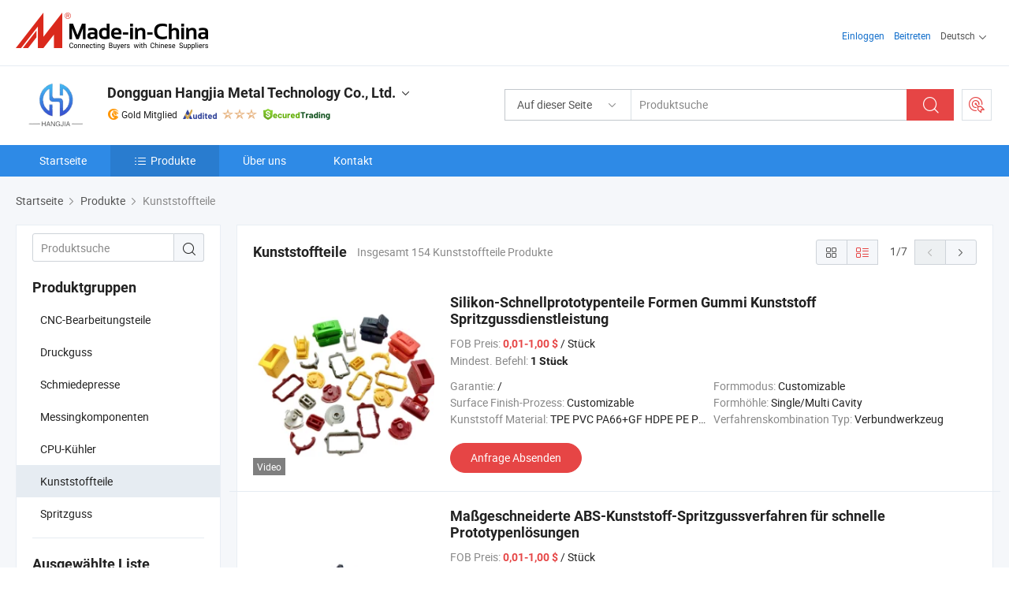

--- FILE ---
content_type: text/html;charset=UTF-8
request_url: https://de.made-in-china.com/co_cnmetaltech/product-group/plastic-parts_uhiosrhesg_1.html
body_size: 24744
content:
<!DOCTYPE html>
<html lang="de">
<head>
            <title>Kunststoffteile - Dongguan Hangjia Metal Technology Co., Ltd. - Seite 1.</title>
        <meta content="text/html; charset=utf-8" http-equiv="Content-Type"/>
    <link rel="dns-prefetch" href="//www.micstatic.com">
    <link rel="dns-prefetch" href="//image.made-in-china.com">
    <link rel="preconnect" href="//www.micstatic.com">
    <link rel="preconnect" href="//image.made-in-china.com">
    <link rel="dns-prefetch" href="//www.made-in-china.com">
    <link rel="preconnect" href="//www.made-in-china.com">
    <link rel="dns-prefetch" href="//pylon.micstatic.com">
    <link rel="dns-prefetch" href="//expo.made-in-china.com">
    <link rel="dns-prefetch" href="//world.made-in-china.com">
    <link rel="dns-prefetch" href="//pic.made-in-china.com">
    <link rel="dns-prefetch" href="//fa.made-in-china.com">
    <meta name="viewport" content="initial-scale=1.0,user-scalable=no,maximum-scale=1,width=device-width">
    <meta name="format-detection" content="telephone=no">
            <meta name="Keywords" content="Kunststoffteile, Silikon-Schnellprototypenteile Formen Gummi Kunststoff Spritzgussdienstleistung, China Kunststoffteile"/>
            <meta name="Description"
              content="China KunststoffteileKatalog Silikon-Schnellprototypenteile Formen Gummi Kunststoff Spritzgussdienstleistung, Maßgeschneiderte ABS-Kunststoff-Spritzgussverfahren für schnelle Prototypenlösungen bereitgestellt vom chinesischen Hersteller - Dongguan Hangjia Metal Technology Co., Ltd., page1."/>
            <meta http-equiv="X-UA-Compatible" content="IE=Edge, chrome=1"/>
    <meta name="renderer" content="webkit"/>
            <link rel="canonical" href="https://de.made-in-china.com/co_cnmetaltech/product-group/plastic-parts_uhiosrhesg_1.html"/>
            <link rel="next" href="https://de.made-in-china.com/co_cnmetaltech/product-group/plastic-parts_uhiosrhesg_2.html"/>
    <link type="text/css" rel="stylesheet" href="https://www.micstatic.com/athena/2017/css/global/global_8c4df53f.css" />
    <link rel="stylesheet" type="text/css" href="https://www.micstatic.com/athena/2017/css/pages/product/prodList_7fe51bfe.css" media="all"/>
    <link rel="stylesheet" type="text/css" href="https://www.micstatic.com/athena/2017/css/pages/product/prodList-mlan_6eb22767.css" media="all"/>
<!-- Polyfill Code Begin --><script chaset="utf-8" type="text/javascript" src="https://www.micstatic.com/polyfill/polyfill-simplify_eb12d58d.js"></script><!-- Polyfill Code End --></head>
    <body class="theme-08 J-ATF" probe-clarity="false" >
        <div style="position:absolute;top:0;left:0;width:1px;height:1px;overflow:hidden">
        </div>
        <input type="hidden" name="user_behavior_trace_id" id="user_behavior_trace_id" value="1jfbtpiv29baz"/>
        <input type="hidden" value="productList">
        <input type="hidden" id="loginUserName" value="cnmetaltech"/>
        <input type="hidden" id="J-is-showroom" value="1"> 
<div class="pad-header-mark J-header-mark"></div>
<div class="m-header m-search-gray pad-header">
    <div class="grid">
        <div class="m-header-row">
            <div class="m-logo-wrap">
    <a href="//de.made-in-china.com/" title='Gebildet in China' class="m-logo"></a>
</div>
            <div class="m-header-menu pad-header-menu J-menu-wrap">
                <div class="pad-header-menu-top J-menu-close">
                    <i class="ob-icon icon-delete"></i>Speisekarte
                </div>
<input type="hidden" class="J-top-userType" value="">
<div class="fl pad-header-menu-item pad-header-loginInfo J-top-loginInfo J-tab-trigger">
    <div class="pad-header-unlogin J-top-unlogin">
        <div class="m-header-menu-item">
            <a fun-login rel="nofollow" href="//login.made-in-china.com/sign-in/?switchLan=0" ads-data="t:51,c:1,a:2" class="m-header-menu-title link-blue pad-header-sign-btn J-top-signIn ">Einloggen</a>
        </div>
                <div class="m-header-menu-item">
            <a fun-join rel="nofollow" href="//login.made-in-china.com/join/?sourceType=mlan_de" ads-data="t:51,c:1,a:1" class="m-header-menu-title link-blue pad-header-join-btn">Beitreten</a>
        </div>
    </div>
    <div class="m-header-menu-item m-header-select pad-header-logged J-top-logged" style="display:none">
        <a rel="nofollow" href="//membercenter.made-in-china.com/member/main/" class="m-header-menu-title m-header-select-title link-blue pad-hide"><span class="J-top-username "></span> <em class="num J-messageTotal"></em></a>
        <span class="m-header-menu-title m-header-select-title pc-hide pad-show pad-acount-txt"> My Account<i class="ob-icon icon-down"></i><em class="num J-messageTotal"></em></span>
        <ul class="m-header-option-list J-userFeature ">
            <li class="m-header-option m-header-option-with-num pc-hide pad-show pad-acount-link">
                <a rel="nofollow" href="//membercenter.made-in-china.com/member/main/" class="link-blue"><span class="J-top-username "></span></a>
            </li>
            <li class="m-header-option-gap pc-hide pad-show"></li>
            <li class="m-header-option m-header-option-with-num J-top-inquiry">
                <a rel="nofollow" href="//membercenter.made-in-china.com/message/index.html#inbox" ads-data="st:101" data-unRead="//membercenter.made-in-china.com/message/index.html#inbox..filterType=1"> New Message(s) <em class="num J-num">0</em></a>
            </li>
            <li class="m-header-option m-header-option-with-num J-supplier J-top-rfq" style="display:none">
                <a rel="nofollow" href="//membercenter.made-in-china.com/quotationmanage.do?xcase=receivedRfq"> Unquoted Sourcing Request(s) <em class="num J-num">0</em></a>
            </li>
            <li class="m-header-option m-header-option-with-num J-buyer J-top-rfq" style="display:none">
                <a rel="nofollow" href="//purchase.made-in-china.com/rfq/quotationCompare" ads-data="st:99" data-unRead="//purchase.made-in-china.com/rfq/quotationCompare?buyerReadFlag=0"> New Quote(s) of Sourcing Request <em class="num J-num">0</em></a>
            </li>
                            <li class="m-header-option J-supplier" style="display:none">
                    <a rel="nofollow" href="//membercenter.made-in-china.com/product.do?xcase=list"> Manage Products </a>
                </li>
                <li class="m-header-option J-supplier J-top-editor" style="display:none">
                    <a rel="nofollow" href="//editor.made-in-china.com/"> Edit My Showroom </a>
                </li>
                        <li class="m-header-option-gap"></li>
            <li class="m-header-option">
                <a fun-exit rel="nofollow" href="https://login.made-in-china.com/logon.do?xcase=doLogout" class="J-top-signOut"> Sign Out </a>
            </li>
        </ul>
    </div>
</div>
<script>
        var __IS_USER_LOGED__ =  false ;
</script>                <div class="m-header-menu-gap"></div>
<div class="m-header-menu-item m-header-select pad-header-menu-item J-tab-trigger">
    <span class="m-header-menu-title m-header-select-title">Deutsch<i class="ob-icon icon-down"></i></span>
    <ul class="m-header-option-list m-header-option-list-left">
                    <li class="m-header-option" ><a rel="nofollow" href="https://cnmetaltech.en.made-in-china.com/product-list-1.html">English</a></li>
                    <li class="m-header-option" ><a rel="nofollow" href="https://es.made-in-china.com/co_cnmetaltech/product_group_s_s_1.html">Español</a></li>
                    <li class="m-header-option" ><a rel="nofollow" href="https://pt.made-in-china.com/co_cnmetaltech/product_group_s_s_1.html">Português</a></li>
                    <li class="m-header-option" ><a rel="nofollow" href="https://fr.made-in-china.com/co_cnmetaltech/product_group_s_s_1.html">Français</a></li>
                    <li class="m-header-option" ><a rel="nofollow" href="https://ru.made-in-china.com/co_cnmetaltech/product_group_s_s_1.html">Русский язык</a></li>
                    <li class="m-header-option" ><a rel="nofollow" href="https://it.made-in-china.com/co_cnmetaltech/product_group_s_s_1.html">Italiano</a></li>
                    <li class="m-header-option" style="display:none"><a rel="nofollow" href="https://de.made-in-china.com/co_cnmetaltech/product_group_s_s_1.html">Deutsch</a></li>
                    <li class="m-header-option" ><a rel="nofollow" href="https://nl.made-in-china.com/co_cnmetaltech/product_group_s_s_1.html">Nederlands</a></li>
                    <li class="m-header-option" ><a rel="nofollow" href="https://sa.made-in-china.com/co_cnmetaltech/product_group_s_s_1.html">العربية</a></li>
                    <li class="m-header-option" ><a rel="nofollow" href="https://kr.made-in-china.com/co_cnmetaltech/product_group_s_s_1.html">한국어</a></li>
                    <li class="m-header-option" ><a rel="nofollow" href="https://jp.made-in-china.com/co_cnmetaltech/product_group_s_s_1.html">日本語</a></li>
                    <li class="m-header-option" ><a rel="nofollow" href="https://hi.made-in-china.com/co_cnmetaltech/product_group_s_s_1.html">हिन्दी</a></li>
                    <li class="m-header-option" ><a rel="nofollow" href="https://th.made-in-china.com/co_cnmetaltech/product_group_s_s_1.html">ภาษาไทย</a></li>
                    <li class="m-header-option" ><a rel="nofollow" href="https://tr.made-in-china.com/co_cnmetaltech/product_group_s_s_1.html">Türkçe</a></li>
                    <li class="m-header-option" ><a rel="nofollow" href="https://vi.made-in-china.com/co_cnmetaltech/product_group_s_s_1.html">Tiếng Việt</a></li>
                    <li class="m-header-option" ><a rel="nofollow" href="https://id.made-in-china.com/co_cnmetaltech/product_group_s_s_1.html">Bahasa Indonesia</a></li>
            </ul>
</div>
            </div>
            <div class="pad-menu-entry pad-show J-menu-entry">
                <i class="micon">&#xe06b;</i> Speisekarte
            </div>
            <span class="pad-menu-verticalLine"></span>
            <div class="pad-search-entry J-search-entry">
                <i class="micon">&#xe040;</i>
            </div>
        </div>
        <div class="m-header-row layout-2-wings m-search-rfq pad-search-bar">
            <div class="layout-body-wrap pad-search-wrap J-pad-search-bar">
                <div class="layout-body pad-search-body layout-body-mlan">
<div class="m-search-bar layout-2-wings m-search-bar-long-option" id="J-search-new-flag">
    <form faw-form fun-search-form name="searchForm" method="get"
                                    action="/productSearch"
                                    >
        <div class="m-search-input-wrap layout-body-wrap">
            <div class="layout-body J-inputWrap">
                <input faw-form-trace type="text" value="" class="m-search-input J-m-search-input"
                                                                                                        placeholder="Produktsuche" name="keyword"
                                                                           autocomplete="off" x-webkit-speech="x-webkit-speech" />
                            <input type="hidden" name="inputkeyword" value="" />
            <input type="hidden" name="type" value="Product" />
            <input type="hidden" name="currentPage" value="1" />
            </div>
        </div>
        <div class="layout-wing-left">
            <div class="m-search-select J-searchType">
                <select faw-form-trace name="searchType" style="display:none;">
                                            <option value="3"  placeholder="Produktsuche"
                            data-width="160"
                            data-action="/co_cnmetaltech/product/keywordSearch">Auf dieser Seite</option>
                        <option value="0"  placeholder="Produktsuche"
                                data-width="192"
                                data-action="/productSearch">Auf Made-in-China.com </option>
                                    </select>
                <div class="m-search-select-title">
                                                                        <span>Auf Made-in-China.com</span>
                         <i class="ob-icon icon-down"></i>
                                    </div>
                <dl class="m-search-option-list"></dl>
            </div>
        </div>
        <div class="layout-wing-right">
            <div class="m-search-btn-wrap">
                <button type="submit" class="m-search-btn J-m-search-btn"><i class="ob-icon icon-search"></i></button>
            </div>
        </div>
    </form>
    <div style="display: none" class="J-thisSite-params">
        <input type="hidden" name="subaction" value="hunt">
        <input type="hidden" name="style" value="b">
        <input type="hidden" name="mode" value="and">
        <input type="hidden" name="code" value="0">
        <input type="hidden" name="comProvince" value="nolimit">
        <input type="hidden" name="order" value="0">
        <input type="hidden" name="isOpenCorrection" value="1">
        <input type="hidden" name="org" value="top">
    </div>
    <div style="display: none" class="J-mic-params">
        <input type="hidden" name="inputkeyword" value=""/>
        <input type="hidden" name="type" value="Product"/>
        <input type="hidden" name="currentPage" value="1"/>
    </div>
    <input type="hidden" class="J-is-supplier-self" value="0" />
    <input type="hidden" class="J-is-offer" value="0" />
            <input type="hidden" id="viewType" name="viewType" value="0"/>
        <input type="hidden" id="J-searchType-mlan" name="J-searchType-mlan" value="adv"/>
</div>
                    <div class="pad-search-close J-search-close">
                        <i class="micon">&#xe00c;</i>
                    </div>
                </div>
            </div>
            <div class="layout-wing-right">
    <div class="rfq-post-dropmenu">
        <a fun-rfq href="//purchase.made-in-china.com/trade-service/quotation-request.html?lan=de" rel="nofollow" class="m-rfq m-rfq-mlan">
            <span><i class="ob-icon icon-purchase"></i>Beschaffungsanfrage Posten</span>
        </a>
        <div class="rfq-post-tip">
            <div class="rfq-post-tipcont">
                <h3>Einfache Beschaffung</h3>
                <p class="rfq-sub-title">Bequemer, effizienter</p>
                <ul class="rfq-info-list">
                    <li><i class="micon">&#xe05a;</i>Eine Anfrage, mehrere Angebote</li>
                    <li><i class="micon">&#xe05a;</i>Verifizierter Lieferantenabgleich</li>
                    <li><i class="micon">&#xe05a;</i>Angebotsvergleich und Musteranforderung</li>
                </ul>
                <div>
                    <a href="//purchase.made-in-china.com/trade-service/quotation-request.html?lan=de" class="btn btn-main">Posten Sie JETZT Ihre Anfrage</a>
                </div>
            </div>
            <span class="arrow arrow-top">
                <span class="arrow arrow-in"></span>
            </span>
        </div>
    </div>
</div>
        </div>
    </div>
</div> 
<div class="sr-comInfo">
	        <div class="sr-layout-wrap">
			                <div class="sr-comInfo-logo">
					<a href="https://de.made-in-china.com/co_cnmetaltech/" title="Dongguan Hangjia Metal Technology Co., Ltd.">
						<img src="//www.micstatic.com/athena/img/transparent.png" data-original="//image.made-in-china.com/206f0j00FtgfhNydkYqA/Dongguan-Hangjia-Metal-Technology-Co-Ltd-.webp" alt="Dongguan Hangjia Metal Technology Co., Ltd.">
					</a>
                </div>
            <div class="sr-comInfo-r">
                <div class="sr-comInfo-title J-title-comName">
                    <div class="title-txt">
						                            <a href="https://de.made-in-china.com/co_cnmetaltech/" >Dongguan Hangjia Metal Technology Co., Ltd.</a>
                                                                        <i class="ob-icon icon-down"></i>
                    </div>
					 <div class="sr-comInfo-details J-comInfo-details">
                        <div class="details-cnt">
                            <div class="cf">
                                    <div class="detail-col col-1">
                                        <div class="detail-address">
                                            <i class="ob-icon icon-coordinate"></i>
                                            Guangdong, China
                                        </div>
										                                            <div class="detail-address-map showLocation">
                                                <div class="showLocation-content" style="display:block;">
                                                    <div class="showLocation-map"></div>
                                                    <div class="showLocation-arrow showLocation-arrow-top"></div>
                                                    <div class="showLocation-mark animate-start showLocation-Guangdong"></div>
                                                </div>
                                            </div>
										                                    </div>
                                    <div class="detail-col col-2">
                                        <div class="detail-infos">
                                                                                                                                                                                                                                                                                                                                                                                            <div class="info-item">
                                                        <div class="info-label">
                                                            Hauptprodukte:
                                                        </div>
                                                        <div class="info-fields">
                                                                                                                                                                                                                                                                                                                                                                                                                                                                                                                                                                                                                                                                                                                                            <span>Metallprodukte</span>
                                                                                                                                                                                                                                                                                                                                                                                                ,
                                                                                                                                                                                                                                                                                                                                                                                                        <span>Maschinenbau</span>
                                                                                                                                                                                                                                                                                                                                                                                                ,
                                                                                                                                                                                                                                                                                                                                                                                                        <span>Druckguss</span>
                                                                                                                                                                                                                                                                                                                                                                                                ,
                                                                                                                                                                                                                                                                                                                                                                                                        <span>Sandguss</span>
                                                                                                                                                                                                                                                                                                                                                                                                ,
                                                                                                                                                                                                                                                                                                                                                                                                        <span>Bearbeitungsteile</span>
                                                                                                                                                                                                                                                                                                                                                                                                ,
                                                                                                                                                                                                                                                                                                                                                                                                        <span>Schmiedepresse</span>
                                                                                                                                                                                                                                                                                                                                                                                                ,
                                                                                                                                                                                                                                                                                                                                                                                                        <span>Stanzteile</span>
                                                                                                                                                                                                                                                                                                                                                                                                ,
                                                                                                                                                                                                                                                                                                                                                                                                        <span>LED-Wärmesenke</span>
                                                                                                                                                                                                                                                                                                                                                                                                ,
                                                                                                                                                                                                                                                                                                                                                                                                        <span>Kunststoffteile</span>
                                                                                                                                                                                                                                                                                                                                                                                                ,
                                                                                                                                                                                                                                                                                                                                                                                                        <span>Silikonteile</span>
                                                                                                                                                                                                                                                                                                            <form id="searchProdsByKeyword" name="searchInKeywordList" method="get" action="/co_cnmetaltech/product/keywordSearch">
    <input type="hidden" id="keyWord4Search" name="searchKeyword" value="" />
    <input type="hidden" id="viewType" name="viewType" value="0" /> 
</form>
                                                                                                                                                                                                                                                        </div>
                                                    </div>
                                                                                                                                                                                                            <div class="info-item">
                                                        <div class="info-label">
                                                            Die Anschrift:
                                                        </div>
                                                        <div class="info-fields">
                                                                                                                                                                                                                                                                                                                                    Room 101, Building 1, 9 Tianbian He He Road, Shipai Town, Dongguan, Guangdong, China
                                                                                                                                                                                                                                                        </div>
                                                    </div>
                                                                                                                                                                                                            <div class="info-item">
                                                        <div class="info-label">
                                                            Hauptmärkte:
                                                        </div>
                                                        <div class="info-fields">
                                                                                                                                                                                                                                                                                                                                    Nordamerika, Südostasien, Ostasien, Westeuropa
                                                                                                                                                                                                                                                        </div>
                                                    </div>
                                                                                                                                                                                                            <div class="info-item">
                                                        <div class="info-label">
                                                            Internationale Handelsbedingungen (Incoterms):
                                                        </div>
                                                        <div class="info-fields">
                                                                                                                                                                                                                                                                                                                                    FOB, EXW, CFR, CIF, FAS, DDP, CIP, FCA
                                                                                                                                                                                                                                                        </div>
                                                    </div>
                                                                                                                                                                                                            <div class="info-item">
                                                        <div class="info-label">
                                                            Zahlungsbedingungen:
                                                        </div>
                                                        <div class="info-fields">
                                                                                                                                                                                                                                                                                                                                    LC, T/T, PayPal, Western Union, Money Gram
                                                                                                                                                                                                                                                        </div>
                                                    </div>
                                                                                                                                                                                                            <div class="info-item">
                                                        <div class="info-label">
                                                            Durchschnittliche Lieferzeit:
                                                        </div>
                                                        <div class="info-fields">
                                                                                                                                                                                                                                                                                                                                    Vorlaufzeit In Der Hauptsaison: Innerhalb von 15 Werktagen, Vorlaufzeit Außerhalb Der Saison, Innerhalb von 15 Werktagen
                                                                                                                                                                                                                                                        </div>
                                                    </div>
                                                                                                                                    </div>
                                    </div>
																		                                        <div class="detail-col col-1">
                                            <div class="detail-infos">
																									<div class="info-item">
																													<i class="ob-icon icon-yes2"></i>OEM/ODM-Service
														                                                    </div>
																									<div class="info-item">
																													<i class="ob-icon icon-yes2"></i>Probe verfügbar
														                                                    </div>
																									<div class="info-item">
																																																											  <a href="https://www.made-in-china.com/BookFactoryTour/sdefjYprhRHa" target="_blank" rel="nofollow"><i class="ob-icon icon-shop"></i>Besuchen Sie meine Fabrik</a>
															                                                                                                            </div>
																									<div class="info-item">
														                                                            <i class="ob-icon" style="width:16px; height: 16px; background:url('https://www.micstatic.com/common/img/logo/icon-deal.png?_v=1768815468428') no-repeat;background-size: contain; top: 2px;"></i> Secured Trading Service
                                                                                                            </div>
												                                                                                                <div class="average-response-time J-response-time" style="display: none" data-tradeGmvEtcShowFlag="true">
                                                    <span class="response-time-title">Durchschnittliche Reaktionszeit:</span><div class="response-time-data J-response-time-data"></div>
                                                </div>
                                                                                            </div>
                                        </div>
									                                </div>
																											<p class="detail-intro">China Metallprodukte, Maschinenbau, Druckguss, Sandguss, Bearbeitungsteile, Schmiedepresse, Stanzteile, LED-Wärmesenke, Kunststoffteile, Silikonteile hersteller / lieferanten und bietet qualität OEM Präzisionshardware Zubehör Aluminiumlegierung Stahl CNC-Bearbeitungsteile für Auto/Fahrzeug/Medizin, Präzise kleine Hardware CNC-Bearbeitungsteile für elektronische Komponenten, Fabrik Hochpräzisionshersteller maßgeschneiderte Dreh- und Frästeile Metallteile CNC-Bearbeitungsdienste und so weiter.</p>
																	                            </div>
                            <div class="details-footer">
                                <a target="_blank" href="https://www.made-in-china.com/sendInquiry/shrom_sdefjYprhRHa_sdefjYprhRHa.html?plant=de&from=shrom&type=cs&style=2&page=p_list" class="option-item" rel="nofollow">
                                    Anfrage Absenden </a>
                                <b class="tm3_chat_status" lan="de" tmlan="de" dataId="sdefjYprhRHa_sdefjYprhRHa_3" inquiry="https://www.made-in-china.com/sendInquiry/shrom_sdefjYprhRHa_sdefjYprhRHa.html?plant=de&from=shrom&type=cs&style=2&page=p_list" processor="chat" cid="sdefjYprhRHa" style="display:none"></b>
                            </div>
                        </div>
                </div>
				<div class="sr-comInfo-sign">
					                        <div class="sign-item" id="member-since">
                                                                                                <i class="item-icon icon-gold"></i> <span class="sign-item-text">Gold Mitglied</span>
                                                                                        <div class="J-member-since-tooltip" style="display: none">
                                                                    <i class="item-icon icon-gold"></i>Gold Mitglied <span class="txt-year">Seit 2023</span>
                                                                                                    <div>Lieferanten mit verifizierten Geschäftslizenzen</div>
                            </div>
                        </div>
					                        <div class="sign-item as-logo-new J-tooltip-ele" data-title="Von einer unabhängigen externen Prüfstelle geprüft" data-placement="top">
                            <img src="https://www.micstatic.com/common/img/icon-new/as_32.png?_v=1768815468428" alt="Geprüfter Lieferant">
                                                            <span class="sign-item-text txt-as">Geprüfter Lieferant</span>
                                                    </div>
					                                            <span class="sign-item icon-star J-tooltip-ele" data-title="Lieferantenfähigkeitsindex: von 5 Sternen" data-placement="top">
                                                                                                <img src="https://www.micstatic.com/common/img/icon-new/star-light.png?_v=1768815468428" alt="">
                                                                    <img src="https://www.micstatic.com/common/img/icon-new/star-light.png?_v=1768815468428" alt="">
                                                                    <img src="https://www.micstatic.com/common/img/icon-new/star-light.png?_v=1768815468428" alt="">
                                                                                    </span>
                                                                <div class="sign-item J-tooltip-ele" data-title="Genießen Sie den Handelsschutz von Made-in-China.com">
                            <img src="https://www.micstatic.com/common/img/icon-new/trade-long.png?_v=1768815468428" alt="Secured Trading Service" />
                        </div>
                                    </div>
            </div>
        </div>
	</div> <div class="sr-nav-wrap">
	<div class="sr-nav J-nav-fix">
        <div class="sr-layout-wrap" faw-module="Navigation_Bar" faw-exposure>
            <ul class="sr-nav-main">
    			    				    					<li class="sr-nav-item ">
                            <a href="https://de.made-in-china.com/co_cnmetaltech/" class="sr-nav-title " ads-data="">
																Startseite </a>
                        </li>
    				    			    				    					<li class="sr-nav-item selected ">
                            <a href="https://de.made-in-china.com/co_cnmetaltech/product_group_s_s_1.html" class="sr-nav-title" ads-data="">
                                <i class="ob-icon icon-category"></i>Produkte </a>
                            <div class="sr-nav-sub cf">
    																										<div class="sr-nav-sub-li">
											<a href="https://de.made-in-china.com/co_cnmetaltech/product-group/cnc-machining-parts_uhirsyiosg_1.html" class="sr-nav-sub-title "
												 style="display: " ads-data="">
																								CNC-Bearbeitungsteile
											</a>
										</div>
    																										<div class="sr-nav-sub-li">
											<a href="https://de.made-in-china.com/co_cnmetaltech/product-group/die-casting_uhioiiiieg_1.html" class="sr-nav-sub-title "
												 style="display: " ads-data="">
																								Druckguss
											</a>
										</div>
    																										<div class="sr-nav-sub-li">
											<a href="https://de.made-in-china.com/co_cnmetaltech/product-group/forging-press_uhiruenhng_1.html" class="sr-nav-sub-title "
												 style="display: " ads-data="">
																								Schmiedepresse
											</a>
										</div>
    																										<div class="sr-nav-sub-li">
											<a href="https://de.made-in-china.com/co_cnmetaltech/product-group/brass-components_uhiounoosg_1.html" class="sr-nav-sub-title "
												 style="display: " ads-data="">
																								Messingkomponenten
											</a>
										</div>
    																										<div class="sr-nav-sub-li">
											<a href="https://de.made-in-china.com/co_cnmetaltech/product-group/cpu-cooler_uhninyeogg_1.html" class="sr-nav-sub-title "
												 style="display: " ads-data="">
																								CPU-K&uuml;hler
											</a>
										</div>
    																										<div class="sr-nav-sub-li">
											<a href="https://de.made-in-china.com/co_cnmetaltech/product-group/plastic-parts_uhiosrhesg_1.html" class="sr-nav-sub-title "
												 style="display: " ads-data="">
																								Kunststoffteile
											</a>
										</div>
    																										<div class="sr-nav-sub-li">
											<a href="https://de.made-in-china.com/co_cnmetaltech/product-group/injection-mold_uhnsennsgg_1.html" class="sr-nav-sub-title "
												 style="display: " ads-data="">
																								Spritzguss
											</a>
										</div>
    							                            </div>
                        </li>
    				    			    				    					<li class="sr-nav-item ">
                            <a href="https://de.made-in-china.com/co_cnmetaltech/company_info.html" class="sr-nav-title " ads-data="">
																Über uns </a>
                        </li>
    				    			    				    					<li class="sr-nav-item ">
                            <a href="https://de.made-in-china.com/co_cnmetaltech/contact_info.html" class="sr-nav-title " ads-data="">
																Kontakt </a>
                        </li>
    				    			            </ul>
        </div>
	</div>
 </div>
		        <div class="sr-container J-layout ">
    <div class="J-slidePre-wrapper sr-slidePre-wrapper">
    <div class="slidePre-bg"></div>
    <div class="slidePre-container">
        <div class="slidePre-main">
            <div class="J-slidePre-loading slidePre-loading"></div>
            <div class="slidePre-close J-slidePre-close"><i class="ob-icon icon-delete"></i></div>
            <div class="J-slidePre-content slidePre-content"></div>
        </div>
    </div>
</div>
<script type="text/template" id="J-slideShow">
                <div class="slidePre-slide">
                                        <div class="swiper-container J-slidePre-container">
                                                <div class="swiper-wrapper">
                                                        {{ util.each(dataList, function(item,j){ }}
                            <div class="swiper-slide">
                                <div class="slidePre-image">
                                    {{ if(item.springSalesTagInfo && item.springSalesTagInfo.showLiveTag){ }}
                                    <span class="live-flag"><i></i>Live</span>
                                    {{ } }}
                                    {{ if(item.firstPic550Url){ }}
                                    <a href="{{-item.prodUrl}}" rel="nofollow" title="{{-item.productName}}"><img src="{{-item.firstPic550Url}}" alt="{{-item.productName}}"></a>
                                    {{ }else{ }}
                                    <a href="{{-item.prodUrl}}" rel="nofollow" title="{{-item.productName}}"><img src="https://www.micstatic.com/athena/2017/img/no-photo-300.png?_v=1768815468428" alt="{{-item.productName}}"></a>
                                    {{ } }}
                                </div>
                                <div class="slidePre-product">
                                    <div class="slidePre-product-title sr-proMainInfo-baseInfo-name">
                                        {{ if(item.springSalesTagInfo && item.springSalesTagInfo.showSpringSalesTag) { }}
                                        <div class="special-flag-img"></div>
                                        {{ } }}
                                        {{ if(item.showDealsTag) { }}
                                                                                <a class="deal-activity-flag-img"></a>
                                        {{ } }}
                                        <a href="{{-item.prodUrl}}" title="{{-item.productName}}">{{-item.productName}}</a>
                                        {{ if(item.meiAwards && item.meiAwards.length > 0){ }}
                                            <div class="mei-tag">
                                                <div class="mei-tip-box">
                                                    {{ util.each(item.meiAwards, function(meiAward){ }}

                                                        {{ if(meiAward.awardYear == 2024) { }}
                                                             <div class="mei-award award-{{-meiAward.prodAwardType}}" title="Hochwertiges und innovatives Produkt, ausgewählt von renommierten Prüfbehörden und Branchenexperten.">
                                                                {{-meiAward.prodAwardDateAndName}}
                                                             </div>
                                                        {{ }else { }}
                                                            <div class="{{-meiAward.awardClass}}" title="Hochwertiges und innovatives Produkt, ausgewählt von renommierten Prüfbehörden und Branchenexperten.">
                                                                {{-meiAward.prodAwardDateAndName}}
                                                            </div>
                                                        {{ } }}
                                                    {{ }) }}
                                                </div>
                                            </div>
                                        {{ } }}
                                    </div>

                                    {{ if(item.springSalesTagInfo) { }}
                                    <div class="special-flag">
                                        {{ if(item.springSalesTagInfo.showSpecialDiscountTag) { }}
                                        <span class="special-flag-item red">
                                            <i class="ob-icon icon-sale"></i>Sonderrabatt                                            <div class="tip arrow-bottom tip-discount">
                                                 <div class="tip-con">
                                                     <p class="tip-para">Genießen Sie große Rabatte</p>
                                                 </div>
                                                 <span class="arrow arrow-out">
                                                     <span class="arrow arrow-in"></span>
                                                 </span>
                                             </div>
                                        </span>
                                        {{ } }}
                                        {{ if(item.springSalesTagInfo.showFreeSampleTag) { }}
                                        <span class="special-flag-item red">
                                            <i class="ob-icon icon-truck"></i>Kostenlose Probe                                            <div class="tip arrow-bottom tip-free">
                                                 <div class="tip-con">
                                                     <p class="tip-para">Unterstützen Sie kostenlose Proben</p>
                                                 </div>
                                                 <span class="arrow arrow-out">
                                                     <span class="arrow arrow-in"></span>
                                                 </span>
                                            </div>
                                        </span>
                                        {{ } }}
                                        {{ if(item.springSalesTagInfo.showRapidDispatchTag) { }}
                                        <span class="special-flag-item red">
                                            <i class="ob-icon icon-history"></i>Schneller Versand                                            <div class="tip arrow-bottom tip-rapid">
                                                 <div class="tip-con">
                                                     <p class="tip-para">Versand innerhalb von 15 Tagen</p>
                                                 </div>
                                                 <span class="arrow arrow-out">
                                                     <span class="arrow arrow-in"></span>
                                                 </span>
                                            </div>
                                        </span>
                                        {{ } }}
                                        {{ if(item.springSalesTagInfo.showSoldThousandTag) { }}
                                        <span class="special-flag-item orange">
                                            <i class="ob-icon icon-fire"></i>Über 10000 verkauft                                            <div class="tip arrow-bottom tip-hot">
                                                 <div class="tip-con">
                                                     <p class="tip-para">Heiße und trendige Produkte</p>
                                                 </div>
                                                 <span class="arrow arrow-out">
                                                     <span class="arrow arrow-in"></span>
                                                 </span>
                                            </div>
                                        </span>
                                        {{ } }}
                                        {{ if(item.springSalesTagInfo.showInstantOrderTag) { }}
                                        <span class="special-flag-item green">
                                            <i class="ob-icon icon-cart-success"></i>Sofortige Bestellung                                            <div class="tip arrow-bottom tip-instant">
                                                 <div class="tip-con">
                                                     <p class="tip-para">Unterstützen Sie den Online-Bestellservice</p>
                                                 </div>
                                                 <span class="arrow arrow-out">
                                                     <span class="arrow arrow-in"></span>
                                                 </span>
                                            </div>
                                        </span>
                                        {{ } }}
                                        {{ if(item.springSalesTagInfo.showReliableSupplierTag) { }}
                                            <span class="special-flag-item blue">
                                                <i class="ob-icon icon-verification-supplier"></i>Zuverlässiger Lieferant                                            </span>
                                        {{ } }}
                                        {{ if(item.springSalesTagInfo.showExpoTag) { }}
                                            <span class="special-flag-item azure">
                                                <i class="ob-icon icon-earth"></i>Online-Ausstellung                                            </span>
                                        {{ } }}
                                    </div>
                                    {{ } }}

                                    {{ if(item.showDealsTag) { }}
                                                                        <div class="deal-activity-simple-flag">
                                        <span class="deal-activity-flag-item red">
                                            <a class="deal-activity-flag-coupons"><i class="ob-icon icon-coupon"></i>Gutscheine Verfügbar</a>
                                            <div class="tip arrow-top tip-coupons">
                                                 <div class="tip-con">
                                                     <div class="tip-text">Lösen Sie Ihre Coupons auf der Produktseite ein</div>
                                                 </div>
                                                 <span class="arrow arrow-out">
                                                     <span class="arrow arrow-in"></span>
                                                 </span>
                                            </div>
                                        </span>
                                        {{ if(item.showDirectSale) { }}
                                        <span class="deal-activity-flag-item purple">
                                            <a class="deal-activity-flag-picked"><i class="ob-icon icon-product-main"></i>Ausgewählte Handelsprodukte</a>
                                            <div class="tip arrow-top tip-picked">
                                                 <div class="tip-con">
                                                     <div class="tip-text">Sicheres Bezahlen bei TOP-Lieferanten</div>
                                                 </div>
                                                 <span class="arrow arrow-out">
                                                     <span class="arrow arrow-in"></span>
                                                 </span>
                                            </div>
                                        </span>
                                        {{ } }}
                                    </div>
                                    {{ } }}

                                    <div class="slidePre-product-info">
                                        <div class="slide-product-label">Mindest. Befehl / Referenz FOB Preis</div>
                                        <div class="slidePre-product-row cf">
                                            <div class="slidePre-product-col1" title="{{-item.minOrder}}">{{-item.minOrder}}</div>
                                            <div class="slidePre-product-col2 slidePre-product-price" title="{{-item.unitPrice}}">{{-item.unitPrice}}</div>
                                        </div>
                                    </div>
                                    {{ if(item.mainProps){ }}
                                    {{ util.each(Object.keys(item.mainProps), function(prop, i){ }}
                                    <div class="slidePre-product-row cf">
                                        <div class="slidePre-product-col1">{{-prop}}</div>
                                        {{ if(prop == "Port" && item.prodPortProvinceKey){ }}
                                        <div class="slidePre-product-col2 showLocation-dynamic">
                                            <span class=" ">{{-item.mainProps[prop]}} <i class="ob-icon icon-coordinate"></i>
                                            </span>
                                            <div class="showLocation-content">
                                                <div class="showLocation-map"></div>
                                                <div class="showLocation-arrow showLocation-arrow-top"></div>
                                                <div class="showLocation-mark showLocation-{{-item.prodPortProvinceKey}}"></div>
                                            </div>
                                        </div>
                                        {{ }else { }}
                                        <div class="slidePre-product-col2" title="{{-item.mainProps[prop]}}">{{-item.mainProps[prop]}}</div>
                                        {{ } }}
                                    </div>
                                    {{ }) }}
                                    {{ } }}
                                    {{ util.each(item.appendProps, function(item, i){ }}
                                    <div class="slidePre-product-row cf">
                                        <div class="slidePre-product-col1">{{-item.key}}</div>
                                        <div class="slidePre-product-col2" title="{{-item.value}}">{{-item.value}}</div>
                                    </div>
                                    {{ }) }}
                                    <div class="slidePre-product-btn cf">
                                        {{ if(!item.showStartOrder){ }}
                                            <a fun-inquiry-supplier class="btn btn-main" rel="nofollow" href="{{-contactUrl[j]}}" target="_blank">Anfrage Absenden</a>
                                        {{ }else { }}
                                            <a class="btn btn-main-light half" rel="nofollow" href="{{-contactUrl[j]}}" target="_blank">Anfrage Absenden</a>
                                            <a class="btn btn-main half J-link-order-trade-from" target="_blank" href="//membercenter.made-in-china.com/newtrade/order/page/buyer-start-order.html?from=7&prodId={{=item.entryProdId}}" rel="nofollow">Bestellung starten</a>
                                        {{ } }}
                                    </div>
                                    <div class="slidePre-product-row">
                                        {{ if(requestUrl[j]){ }}
                                            <div class="act-item">
                                                <a class="half" href="{{-requestUrl[j]}}" target="_blank" rel="nofollow"><i class="ob-icon icon-product"></i> Muster anfordern</a>
                                            </div>
                                        {{ } }}
                                        {{ if(customUrl[j]){ }}
                                            <div class="act-item">
                                                <a class="half" href="{{-customUrl[j]}}" target="_blank" rel="nofollow"><i class="ob-icon icon-fill"></i> Kundenspezifische Anfrage</a>
                                            </div>
                                        {{ } }}
                                    </div>
                                </div>
                            </div>
                            {{ }) }}
                        </div>
                    </div>
                </div>
                <div class="slidePre-footer">
                    <span class="J-slidePre-prev slidePre-prev"></span>
                    <span class="J-slidePre-autoplay"><i class="ob-icon icon-pause"></i></span>
                    <span class="J-slidePre-next slidePre-next"></span>
                </div>
</script>    <div class="sr-layout-wrap sr-layout-resp">
        <div class="sr-crumb" itemscope itemtype="https://schema.org/BreadcrumbList">
	<span itemprop="itemListElement" itemscope itemtype="https://schema.org/ListItem">
        <a itemprop="item" href="https://de.made-in-china.com/co_cnmetaltech/">
            <span itemprop="name">Startseite</span>
        </a>
        <meta itemprop="position" content="1">
    </span>
    		<i class="ob-icon icon-right"></i>
	    <span itemprop="itemListElement" itemscope itemtype="https://schema.org/ListItem">
	        <a itemprop="item" href="https://de.made-in-china.com/co_cnmetaltech/product_group_s_s_1.html">
	            <span itemprop="name">
											Produkte	</span>
	        </a>
	        <meta itemprop="position" content="2">
	    </span>
		            <i class="ob-icon icon-right"></i>
			                Kunststoffteile
    </div>
        <div class="sr-layout-nav prodlist-page-nav J-prodlist-page-nav">
    <div class="J-prod-menu-bg prod-menu-bg"></div>
    <div class="sr-layout-block prod-menu">
                    <div class="sr-layout-subblock sr-side-searchBar">
                    <form id="searchInKeywordList" class="sr-side-searchBar-wrap obelisk-form" name="searchInKeywordList" method="get" action="https://de.made-in-china.com/co_cnmetaltech/product/keywordSearch">
    <input class="input-text sr-side-searchBar-input" type="text" name="searchKeyword" id="keyWord" placeholder="Produktsuche" value=""/>
            <input type="hidden" id="viewType" name="viewType" value="0"/>
        <button class="sr-side-searchBar-button" id="SearchForm" type="submit" >
        <i class="ob-icon icon-search"></i>
    </button>
        </form>
</div>
        	    <div class="sr-layout-subblock sr-side-proGroup" faw-module="Prod_group_filter" faw-exposure>
		    	            <div class="sr-txt-title">
                <h2 class="sr-txt-h2">Produktgruppen</h2>
            </div>
			                <ul class="sr-side-proGroup-list">
    				    					    						<li >
                                <a ref="nofollow" href="https://de.made-in-china.com/co_cnmetaltech/product-group/cnc-machining-parts_uhirsyiosg_1.html" title="CNC-Bearbeitungsteile" ads-data="">CNC-Bearbeitungsteile</a>
                            </li>
    					    				    					    						<li >
                                <a ref="nofollow" href="https://de.made-in-china.com/co_cnmetaltech/product-group/die-casting_uhioiiiieg_1.html" title="Druckguss" ads-data="">Druckguss</a>
                            </li>
    					    				    					    						<li >
                                <a ref="nofollow" href="https://de.made-in-china.com/co_cnmetaltech/product-group/forging-press_uhiruenhng_1.html" title="Schmiedepresse" ads-data="">Schmiedepresse</a>
                            </li>
    					    				    					    						<li >
                                <a ref="nofollow" href="https://de.made-in-china.com/co_cnmetaltech/product-group/brass-components_uhiounoosg_1.html" title="Messingkomponenten" ads-data="">Messingkomponenten</a>
                            </li>
    					    				    					    						<li >
                                <a ref="nofollow" href="https://de.made-in-china.com/co_cnmetaltech/product-group/cpu-cooler_uhninyeogg_1.html" title="CPU-K&uuml;hler" ads-data="">CPU-K&uuml;hler</a>
                            </li>
    					    				    					    						<li class="selected" >
                                <a ref="nofollow" href="https://de.made-in-china.com/co_cnmetaltech/product-group/plastic-parts_uhiosrhesg_1.html" title="Kunststoffteile" ads-data="">Kunststoffteile</a>
                            </li>
    					    				    					    						<li >
                                <a ref="nofollow" href="https://de.made-in-china.com/co_cnmetaltech/product-group/injection-mold_uhnsennsgg_1.html" title="Spritzguss" ads-data="">Spritzguss</a>
                            </li>
    					    				                </ul>
			    	    </div>
                <div class="sr-layout-subblock sr-side-proGroup" faw-module="Featured_list" faw-exposure>
            <div class="sr-txt-title">
                <h2 class="sr-txt-h2">Ausgewählte Liste</h2>
            </div>
                                                <ul class="sr-side-proGroup-list">
                                    <li >
                        <a ref="nofollow" href="https://de.made-in-china.com/co_cnmetaltech/featured-list/sample-products.html" ads-data=""><span>Probe verfügbar</span></a>
                    </li>
                                                                        <li >
                                <a ref="nofollow" href="https://de.made-in-china.com/co_cnmetaltech/productList?selectedSpotlightId=MnhaFCqvErkP" ads-data=""><span>Popular Products</span></a>
                            </li>
                                                                                                <li >
                                <a ref="nofollow" href="https://de.made-in-china.com/co_cnmetaltech/productList?selectedSpotlightId=SmkGwJolYrWP" ads-data=""><span>Column Recommendation</span></a>
                            </li>
                                                                                                <li >
                                <a ref="nofollow" href="https://de.made-in-china.com/co_cnmetaltech/productList?selectedSpotlightId=EnVGemKxFYWP" ads-data=""><span>Spot Goods</span></a>
                            </li>
            </ul>
        </div>
            </div>
        <div class="sr-layout-block contact-block J-contact-fix" faw-module="sendInquiry" faw-exposure>
        <div class="sr-txt-title">
            <h2 class="sr-txt-h2">Kontakt Lieferant</h2>
			        </div>
        <div class="sr-layout-content contact-supplier">
            <div class="sr-side-contSupplier-info">
                <div class="sr-side-contSupplier-pic">
                    <a href="javascript:void(0);">
    					    						<img class="J-contact-img" src="//image.made-in-china.com/336f0j00GQMfKgtyqYci/made-in-china.webp" alt="Avatar">
    					                    </a>
                </div>
                <div class="sr-side-contSupplier-txt">
											<div class="sr-side-contSupplier-name">Miss Vicky</div>
					                    <div class="sr-side-contSupplier-chat">
						<b class="tm3_chat_status" lan="de" tmlan="de" dataId="sdefjYprhRHa_sdefjYprhRHa_3" inquiry="https://www.made-in-china.com/sendInquiry/shrom_sdefjYprhRHa_sdefjYprhRHa.html?plant=de&from=shrom&type=cs&style=2&page=p_list" processor="chat"
						   cid="sdefjYprhRHa" username="Vicky" domainuserid="sdefjYprhRHa_00" accountonlinedisplayflag="0" style="display:none"></b>
					</div>
					                </div>
            </div>
			                <form id="sideInqueryForm" class="form obelisk-form" method="post" target="_blank" action="//www.made-in-china.com/sendInquiry/shrom_sdefjYprhRHa_sdefjYprhRHa.html?plant=de&from=shrom&type=cs&style=2&page=p_list&quickpost=1">
						<input type="hidden" id="loginStatu" value="0" />
			<div class="sr-side-contSupplier-field">
    			<textarea class="input-textarea sr-side-contSupplier-message J-side-contSupplier-message" name="content" id="inquiryContent" cols="90" rows="2" placeholder="Geben Sie zwischen 20 bis 4.000 Zeichen." maxlength="4000"></textarea>
    		</div>
			<div class="sr-side-contSupplier-field sr-side-contSupplier-emailfield J-contSupplier-email-field">
    			                                    <input class="input-text sr-side-contSupplier-email" name="senderMail" id="J-quick-inquiry-input-side" placeholder="Ihre E-Mail-Adresse" value="" />
				    		</div>
            <div class="sr-side-contSupplier-btn cf">
								<input type="hidden" id="sourceReqType" name="sourceReqType" value="GLP" />
                <input type="hidden" name="showRoomQuickInquireFlag" value="1"/>
                <input type="hidden" name="showRoomId" value=""/>
                <input type="hidden" name="compareFromPage" id="compareFromPage" value="1"/>
                <button fun-inquiry-supplier type="submit" class="btn btn-main btn-large" id="sideInquirySend" ads-data="st:5,pdid:,pcid:sdefjYprhRHa">Senden</button>
			    			    	            	            			    			    	            	            								            </div>
            </form>
        </div>
    </div>
</div>
<div class="sr-prodTool-nav fl">
    <div class="sr-prodTool-fix J-prodList-fixed-header">
        <div class="sr-layout-block cf">
            <div class="sr-prodTool-menu"><a href="javascript:;" class="J-show-menu"><i class="ob-icon icon-filter"></i> Product Groups</a></div>
            <div class="sr-prodTool-search">
                                <div class="sr-layout-subblock sr-side-searchBar">
                    <form id="searchInKeywordList" class="sr-side-searchBar-wrap obelisk-form" name="searchInKeywordList" method="get" action="https://de.made-in-china.com/co_cnmetaltech/product/keywordSearch">
    <input class="input-text sr-side-searchBar-input" type="text" name="searchKeyword" id="keyWord" placeholder="Produktsuche" value=""/>
            <input type="hidden" id="viewType" name="viewType" value="0"/>
        <button class="sr-side-searchBar-button" id="SearchForm" type="submit" >
        <i class="ob-icon icon-search"></i>
    </button>
        </form>
</div>
                            </div>
        </div>
    </div>
</div>
        <div class="sr-layout-main prodlist-page-main">
            <div class="sr-layout-block "">
                <div class="sr-layout-subblock prod-result">
                    <form action="https://de.made-in-china.com/co_cnmetaltech/productList" method="get" name="viewExhibition" id="viewExhibition">
  <input type="hidden" id="username" name="username" />
  <input type="hidden" id="pageNumber" name="pageNumber" value="1"/>
  <input type="hidden" id="pageSize" name="pageSize" value="24"/>
  <input type="hidden" id="viewType" name="viewType" value="0"/>
  <input type="hidden" id="isByGroup" name="isByGroup" value="1"/>
  <input type="hidden" name="pageUrlFrom" id="pageUrlFrom" />
  <input type="hidden" id="offerGroupInfo" name="productGroupOrCatId" value="SoOTCQxGbucq" />
  <input type="hidden" name="searchKeyword" id="searchKeyword" />
  <input type="hidden" name="searchKeywordSide" id="searchKeywordSide" />
  <input type="hidden" name="searchKeywordList" id="searchKeywordList" />
    <input type="hidden" name="selectedFeaturedType" id="selectedFeaturedType" value="" />
    <input type="hidden" name="selectedSpotlightId" id="selectedSpotlightId" />
  <input type="hidden" name="viewPageSize" id="viewPageSize" value="24"/>
</form>
<div class="cf prod-list-title">
    <div itemscope itemtype="https://schema.org/BreadcrumbList" class="sr-txt-title">
                                        <h1 class="sr-txt-h2">Kunststoffteile</h1>
        <span>
                                                                                                        Insgesamt 154 Kunststoffteile Produkte
        </span>
    </div>
    <div class="prod-result-options cf">
        <div class="prod-result-option fl ">
            <a rel="nofollow" href="javascript:submitSearchByView(1)"><i class="ob-icon icon-gallery"></i>
				<div class="tip arrow-bottom">
                    <div class="tip-con">
                        Galerieansicht </div>
                    <span class="arrow arrow-out">
                        <span class="arrow arrow-in"></span>
                    </span>
                </div>
			</a>
        </div>
        <div class="prod-result-option fl selected">
            <a rel="nofollow" href="javascript:submitSearchByView(0)"><i class="ob-icon icon-list"></i>
				<div class="tip arrow-bottom">
                    <div class="tip-con">
                        Listenansicht </div>
                    <span class="arrow arrow-out">
                        <span class="arrow arrow-in"></span>
                    </span>
                </div>
			</a>
        </div>
      <div class="page-number fl">
          <span>1</span>/<span>7</span>
      </div>
                <div class="prod-result-option fl disabled">
              <a title="Zurück zur letzten Seite" rel="nofollow"><i class="ob-icon icon-left"></i></a>
          </div>
                <div class="prod-result-option fl">
            <a title="Gehen Sie zur nächsten Seite" rel="nofollow" href="https://de.made-in-china.com/co_cnmetaltech/product-group/plastic-parts_uhiosrhesg_2.html"><i class="ob-icon icon-right"></i></a>
          </div>
      </div>
</div>
                    <div class="sr-layout-content">
                                                                            <div class="prod-result-list prod-image-text-list cf">
            <input type="hidden" id="swiperLazyLoad" value="true"/>
<div class="prod-result-item J-prod-result-item cf" faw-module="Prod_list" faw-exposure data-ProdId="dQpRmKOYfZks" data-prod-tag="" ads-data="pdid:dQpRmKOYfZks,pcid:sdefjYprhRHa,a:1">
    <div class="prod-item-inner cf">
            <div class="sr-proSlide J-proListSlide-wrapper">
                            <div class="swiper-container J-proListSlide-container">
                                    <div class="prod-video-mark">Video</div>
                                <div class="swiper-wrapper">
                                                                        <div class="swiper-slide J-proListSlide-slide">
                                <div class="prod-image ">
                                                                                                            <a class="J-enlarge-link" href="https://de.made-in-china.com/co_cnmetaltech/product_Silicone-Rapid-Prototype-Parts-Mould-Rubber-Plastic-Injection-Molding-Service_ysoyosroeg.html" ads-data="st:8,pdid:dQpRmKOYfZks,pcid:sdefjYprhRHa,a:1">
                                        <img class="swiper-lazy" src="//www.micstatic.com/athena/img/transparent.png" data-src="//image.made-in-china.com/201f0j00DSwcIFtCSeqo/Silicone-Rapid-Prototype-Parts-Mould-Rubber-Plastic-Injection-Molding-Service.jpg" alt="Silikon-Schnellprototypenteile Formen Gummi Kunststoff Spritzgussdienstleistung">
                                    </a>
                                </div>
                            </div>
                                                    <div class="swiper-slide J-proListSlide-slide">
                                <div class="prod-image ">
                                                                                                            <a class="J-enlarge-link" href="https://de.made-in-china.com/co_cnmetaltech/product_Silicone-Rapid-Prototype-Parts-Mould-Rubber-Plastic-Injection-Molding-Service_ysoyosroeg.html" ads-data="st:8,pdid:dQpRmKOYfZks,pcid:sdefjYprhRHa,a:1">
                                        <img class="swiper-lazy" src="//www.micstatic.com/athena/img/transparent.png" data-src="//image.made-in-china.com/201f0j00isAqItaEhMck/Silicone-Rapid-Prototype-Parts-Mould-Rubber-Plastic-Injection-Molding-Service.jpg" alt="Silikon-Schnellprototypenteile Formen Gummi Kunststoff Spritzgussdienstleistung">
                                    </a>
                                </div>
                            </div>
                                                    <div class="swiper-slide J-proListSlide-slide">
                                <div class="prod-image ">
                                                                                                            <a class="J-enlarge-link" href="https://de.made-in-china.com/co_cnmetaltech/product_Silicone-Rapid-Prototype-Parts-Mould-Rubber-Plastic-Injection-Molding-Service_ysoyosroeg.html" ads-data="st:8,pdid:dQpRmKOYfZks,pcid:sdefjYprhRHa,a:1">
                                        <img class="swiper-lazy" src="//www.micstatic.com/athena/img/transparent.png" data-src="//image.made-in-china.com/201f0j00WZwbHpTFlMok/Silicone-Rapid-Prototype-Parts-Mould-Rubber-Plastic-Injection-Molding-Service.jpg" alt="Silikon-Schnellprototypenteile Formen Gummi Kunststoff Spritzgussdienstleistung">
                                    </a>
                                </div>
                            </div>
                                                    <div class="swiper-slide J-proListSlide-slide">
                                <div class="prod-image ">
                                                                                                            <a class="J-enlarge-link" href="https://de.made-in-china.com/co_cnmetaltech/product_Silicone-Rapid-Prototype-Parts-Mould-Rubber-Plastic-Injection-Molding-Service_ysoyosroeg.html" ads-data="st:8,pdid:dQpRmKOYfZks,pcid:sdefjYprhRHa,a:1">
                                        <img class="swiper-lazy" src="//www.micstatic.com/athena/img/transparent.png" data-src="//image.made-in-china.com/201f0j00WsJqIiERAecb/Silicone-Rapid-Prototype-Parts-Mould-Rubber-Plastic-Injection-Molding-Service.jpg" alt="Silikon-Schnellprototypenteile Formen Gummi Kunststoff Spritzgussdienstleistung">
                                    </a>
                                </div>
                            </div>
                                                    <div class="swiper-slide J-proListSlide-slide">
                                <div class="prod-image ">
                                                                                                            <a class="J-enlarge-link" href="https://de.made-in-china.com/co_cnmetaltech/product_Silicone-Rapid-Prototype-Parts-Mould-Rubber-Plastic-Injection-Molding-Service_ysoyosroeg.html" ads-data="st:8,pdid:dQpRmKOYfZks,pcid:sdefjYprhRHa,a:1">
                                        <img class="swiper-lazy" src="//www.micstatic.com/athena/img/transparent.png" data-src="//image.made-in-china.com/201f0j00WKwbLvQllekq/Silicone-Rapid-Prototype-Parts-Mould-Rubber-Plastic-Injection-Molding-Service.jpg" alt="Silikon-Schnellprototypenteile Formen Gummi Kunststoff Spritzgussdienstleistung">
                                    </a>
                                </div>
                            </div>
                                                    <div class="swiper-slide J-proListSlide-slide">
                                <div class="prod-image ">
                                                                                                            <a class="J-enlarge-link" href="https://de.made-in-china.com/co_cnmetaltech/product_Silicone-Rapid-Prototype-Parts-Mould-Rubber-Plastic-Injection-Molding-Service_ysoyosroeg.html" ads-data="st:8,pdid:dQpRmKOYfZks,pcid:sdefjYprhRHa,a:1">
                                        <img class="swiper-lazy" src="//www.micstatic.com/athena/img/transparent.png" data-src="//image.made-in-china.com/201f0j00WSJcIOtKwebo/Silicone-Rapid-Prototype-Parts-Mould-Rubber-Plastic-Injection-Molding-Service.jpg" alt="Silikon-Schnellprototypenteile Formen Gummi Kunststoff Spritzgussdienstleistung">
                                    </a>
                                </div>
                            </div>
                                    </div>
                <div class="sr-proSlide-pager J-proListSlide-pagination"></div>
                                    <div class="sr-proSlide-btn-left J-proListSlide-left">
                        <i class="ob-icon icon-left-big"></i>
                    </div>
                    <div class="sr-proSlide-btn-right J-proListSlide-right">
                        <i class="ob-icon icon-right-big"></i>
                    </div>
                            </div>
        </div>
    <div class="prod-info">
        <h2 class="prod-title">
                        <a rel="nofollow" href="https://de.made-in-china.com/co_cnmetaltech/product_Silicone-Rapid-Prototype-Parts-Mould-Rubber-Plastic-Injection-Molding-Service_ysoyosroeg.html" ads-data="st:1,pdid:dQpRmKOYfZks,pcid:sdefjYprhRHa,a:1">Silikon-Schnellprototypenteile Formen Gummi Kunststoff Spritzgussdienstleistung</a>
        </h2>
                    <div class="prod-price">
                <span class="label">FOB Preis:</span> <span class="value">0,01-1,00 $ </span><span class="unit">/ Stück</span>
            </div>
                            <div class="min-order">
                <span class="label">Mindest. Befehl:</span> <span class="value">1 Stück</span>
            </div>
                                                                    <div class="row cf">
                        <div class="col1 ">
                                                            <span class="label">Garantie:</span> <span class="value">/</span>
                                                    </div>
                                                                                                                                                                        <div class="col2 ">
                                                            <span class="label">Formmodus:</span> <span class="value">Customizable</span>
                                                    </div>
                    </div>
                                                                                                                            <div class="row cf">
                        <div class="col1 ">
                                                            <span class="label">Surface Finish-Prozess:</span> <span class="value">Customizable</span>
                                                    </div>
                                                                                                                                                                        <div class="col2 ">
                                                            <span class="label">Formhöhle:</span> <span class="value">Single/Multi Cavity</span>
                                                    </div>
                    </div>
                                                                                                                            <div class="row cf">
                        <div class="col1 ">
                                                            <span class="label">Kunststoff Material:</span> <span class="value">TPE PVC PA66+GF HDPE PE Pet ABS POM PA San Acrylic</span>
                                                    </div>
                                                                                                                                                                        <div class="col2 ">
                                                            <span class="label">Verfahrenskombination Typ:</span> <span class="value">Verbundwerkzeug</span>
                                                    </div>
                    </div>
        <div class="row btn-group">
            <a fun-inquiry-product rel="nofollow" class="btn btn-main" href="https://www.made-in-china.com/sendInquiry/prod_dQpRmKOYfZks_sdefjYprhRHa.html?plant=de&from=shrom&type=cs&style=2&page=p_list" target="_blank" rel="nofollow" ads-data="st:5,pdid:dQpRmKOYfZks,pcid:sdefjYprhRHa,a:1">
                Anfrage Absenden </a>
            <input type="hidden" class="J-ContactUs-url" value="//www.made-in-china.com/sendInquiry/prod_dQpRmKOYfZks_sdefjYprhRHa.html?plant=de&from=shrom&type=cs&style=2&page=p_list"/>
                            <input type="hidden" class="J-CustomizedRequest-url" value="//purchase.made-in-china.com/send-customized-request/prod/dQpRmKOYfZks.html"/>
                                        <input type="hidden" class="J-RequestSample-url" value="//www.made-in-china.com/requestSample/prod_dQpRmKOYfZks_sdefjYprhRHa.html"/>
                                </div>
    </div>
</div>
</div>
          <input type="hidden" id="swiperLazyLoad" value="true"/>
<div class="prod-result-item J-prod-result-item cf" faw-module="Prod_list" faw-exposure data-ProdId="IEzpegTuYZco" data-prod-tag="" ads-data="pdid:IEzpegTuYZco,pcid:sdefjYprhRHa,a:2">
    <div class="prod-item-inner cf">
            <div class="sr-proSlide J-proListSlide-wrapper">
                            <div class="swiper-container J-proListSlide-container">
                                    <div class="prod-video-mark">Video</div>
                                <div class="swiper-wrapper">
                                                                        <div class="swiper-slide J-proListSlide-slide">
                                <div class="prod-image ">
                                                                                                            <a class="J-enlarge-link" href="https://de.made-in-china.com/co_cnmetaltech/product_Custom-ABS-Plastic-Injection-Molding-for-Rapid-Prototyping-Solutions_ysoiuhhnig.html" ads-data="st:8,pdid:IEzpegTuYZco,pcid:sdefjYprhRHa,a:2">
                                        <img class="swiper-lazy" src="//www.micstatic.com/athena/img/transparent.png" data-src="//image.made-in-china.com/201f0j00RCvbMfwGlyke/Custom-ABS-Plastic-Injection-Molding-for-Rapid-Prototyping-Solutions.jpg" alt="Maßgeschneiderte ABS-Kunststoff-Spritzgussverfahren für schnelle Prototypenlösungen">
                                    </a>
                                </div>
                            </div>
                                                    <div class="swiper-slide J-proListSlide-slide">
                                <div class="prod-image ">
                                                                                                            <a class="J-enlarge-link" href="https://de.made-in-china.com/co_cnmetaltech/product_Custom-ABS-Plastic-Injection-Molding-for-Rapid-Prototyping-Solutions_ysoiuhhnig.html" ads-data="st:8,pdid:IEzpegTuYZco,pcid:sdefjYprhRHa,a:2">
                                        <img class="swiper-lazy" src="//www.micstatic.com/athena/img/transparent.png" data-src="//image.made-in-china.com/201f0j00UCvkBLJyPNoe/Custom-ABS-Plastic-Injection-Molding-for-Rapid-Prototyping-Solutions.jpg" alt="Maßgeschneiderte ABS-Kunststoff-Spritzgussverfahren für schnelle Prototypenlösungen">
                                    </a>
                                </div>
                            </div>
                                                    <div class="swiper-slide J-proListSlide-slide">
                                <div class="prod-image ">
                                                                                                            <a class="J-enlarge-link" href="https://de.made-in-china.com/co_cnmetaltech/product_Custom-ABS-Plastic-Injection-Molding-for-Rapid-Prototyping-Solutions_ysoiuhhnig.html" ads-data="st:8,pdid:IEzpegTuYZco,pcid:sdefjYprhRHa,a:2">
                                        <img class="swiper-lazy" src="//www.micstatic.com/athena/img/transparent.png" data-src="//image.made-in-china.com/201f0j00RMCbecdhGOov/Custom-ABS-Plastic-Injection-Molding-for-Rapid-Prototyping-Solutions.jpg" alt="Maßgeschneiderte ABS-Kunststoff-Spritzgussverfahren für schnelle Prototypenlösungen">
                                    </a>
                                </div>
                            </div>
                                                    <div class="swiper-slide J-proListSlide-slide">
                                <div class="prod-image ">
                                                                                                            <a class="J-enlarge-link" href="https://de.made-in-china.com/co_cnmetaltech/product_Custom-ABS-Plastic-Injection-Molding-for-Rapid-Prototyping-Solutions_ysoiuhhnig.html" ads-data="st:8,pdid:IEzpegTuYZco,pcid:sdefjYprhRHa,a:2">
                                        <img class="swiper-lazy" src="//www.micstatic.com/athena/img/transparent.png" data-src="//image.made-in-china.com/201f0j00RMCcesJtwObv/Custom-ABS-Plastic-Injection-Molding-for-Rapid-Prototyping-Solutions.jpg" alt="Maßgeschneiderte ABS-Kunststoff-Spritzgussverfahren für schnelle Prototypenlösungen">
                                    </a>
                                </div>
                            </div>
                                                    <div class="swiper-slide J-proListSlide-slide">
                                <div class="prod-image ">
                                                                                                            <a class="J-enlarge-link" href="https://de.made-in-china.com/co_cnmetaltech/product_Custom-ABS-Plastic-Injection-Molding-for-Rapid-Prototyping-Solutions_ysoiuhhnig.html" ads-data="st:8,pdid:IEzpegTuYZco,pcid:sdefjYprhRHa,a:2">
                                        <img class="swiper-lazy" src="//www.micstatic.com/athena/img/transparent.png" data-src="//image.made-in-china.com/201f0j00YCBbedmrPFov/Custom-ABS-Plastic-Injection-Molding-for-Rapid-Prototyping-Solutions.jpg" alt="Maßgeschneiderte ABS-Kunststoff-Spritzgussverfahren für schnelle Prototypenlösungen">
                                    </a>
                                </div>
                            </div>
                                                    <div class="swiper-slide J-proListSlide-slide">
                                <div class="prod-image ">
                                                                                                            <a class="J-enlarge-link" href="https://de.made-in-china.com/co_cnmetaltech/product_Custom-ABS-Plastic-Injection-Molding-for-Rapid-Prototyping-Solutions_ysoiuhhnig.html" ads-data="st:8,pdid:IEzpegTuYZco,pcid:sdefjYprhRHa,a:2">
                                        <img class="swiper-lazy" src="//www.micstatic.com/athena/img/transparent.png" data-src="//image.made-in-china.com/201f0j00pMebBGmalycv/Custom-ABS-Plastic-Injection-Molding-for-Rapid-Prototyping-Solutions.jpg" alt="Maßgeschneiderte ABS-Kunststoff-Spritzgussverfahren für schnelle Prototypenlösungen">
                                    </a>
                                </div>
                            </div>
                                    </div>
                <div class="sr-proSlide-pager J-proListSlide-pagination"></div>
                                    <div class="sr-proSlide-btn-left J-proListSlide-left">
                        <i class="ob-icon icon-left-big"></i>
                    </div>
                    <div class="sr-proSlide-btn-right J-proListSlide-right">
                        <i class="ob-icon icon-right-big"></i>
                    </div>
                            </div>
        </div>
    <div class="prod-info">
        <h2 class="prod-title">
                        <a rel="nofollow" href="https://de.made-in-china.com/co_cnmetaltech/product_Custom-ABS-Plastic-Injection-Molding-for-Rapid-Prototyping-Solutions_ysoiuhhnig.html" ads-data="st:1,pdid:IEzpegTuYZco,pcid:sdefjYprhRHa,a:2">Maßgeschneiderte ABS-Kunststoff-Spritzgussverfahren für schnelle Prototypenlösungen</a>
        </h2>
                    <div class="prod-price">
                <span class="label">FOB Preis:</span> <span class="value">0,01-1,00 $ </span><span class="unit">/ Stück</span>
            </div>
                            <div class="min-order">
                <span class="label">Mindest. Befehl:</span> <span class="value">1 Stück</span>
            </div>
                                                                    <div class="row cf">
                        <div class="col1 ">
                                                            <span class="label">Garantie:</span> <span class="value">/</span>
                                                    </div>
                                                                                                                                                                        <div class="col2 ">
                                                            <span class="label">Formmodus:</span> <span class="value">Customizable</span>
                                                    </div>
                    </div>
                                                                                                                            <div class="row cf">
                        <div class="col1 ">
                                                            <span class="label">Surface Finish-Prozess:</span> <span class="value">Customizable</span>
                                                    </div>
                                                                                                                                                                        <div class="col2 ">
                                                            <span class="label">Formhöhle:</span> <span class="value">Single/Multi Cavity</span>
                                                    </div>
                    </div>
                                                                                                                            <div class="row cf">
                        <div class="col1 ">
                                                            <span class="label">Kunststoff Material:</span> <span class="value">TPE PVC PA66+GF HDPE PE Pet ABS POM PA San Acrylic</span>
                                                    </div>
                                                                                                                                                                        <div class="col2 ">
                                                            <span class="label">Verfahrenskombination Typ:</span> <span class="value">Verbundwerkzeug</span>
                                                    </div>
                    </div>
        <div class="row btn-group">
            <a fun-inquiry-product rel="nofollow" class="btn btn-main" href="https://www.made-in-china.com/sendInquiry/prod_IEzpegTuYZco_sdefjYprhRHa.html?plant=de&from=shrom&type=cs&style=2&page=p_list" target="_blank" rel="nofollow" ads-data="st:5,pdid:IEzpegTuYZco,pcid:sdefjYprhRHa,a:2">
                Anfrage Absenden </a>
            <input type="hidden" class="J-ContactUs-url" value="//www.made-in-china.com/sendInquiry/prod_IEzpegTuYZco_sdefjYprhRHa.html?plant=de&from=shrom&type=cs&style=2&page=p_list"/>
                            <input type="hidden" class="J-CustomizedRequest-url" value="//purchase.made-in-china.com/send-customized-request/prod/IEzpegTuYZco.html"/>
                                        <input type="hidden" class="J-RequestSample-url" value="//www.made-in-china.com/requestSample/prod_IEzpegTuYZco_sdefjYprhRHa.html"/>
                                </div>
    </div>
</div>
</div>
          <input type="hidden" id="swiperLazyLoad" value="true"/>
<div class="prod-result-item J-prod-result-item cf" faw-module="Prod_list" faw-exposure data-ProdId="tmwYXbJoZFhD" data-prod-tag="" ads-data="pdid:tmwYXbJoZFhD,pcid:sdefjYprhRHa,a:3">
    <div class="prod-item-inner cf">
            <div class="sr-proSlide J-proListSlide-wrapper">
                            <div class="swiper-container J-proListSlide-container">
                                    <div class="prod-video-mark">Video</div>
                                <div class="swiper-wrapper">
                                                                        <div class="swiper-slide J-proListSlide-slide">
                                <div class="prod-image ">
                                                                                                            <a class="J-enlarge-link" href="https://de.made-in-china.com/co_cnmetaltech/product_Custom-ABS-Plastic-Parts-Injection-Molding-for-Rapid-Prototypes_ysoosenuhg.html" ads-data="st:8,pdid:tmwYXbJoZFhD,pcid:sdefjYprhRHa,a:3">
                                        <img class="swiper-lazy" src="//www.micstatic.com/athena/img/transparent.png" data-src="//image.made-in-china.com/201f0j00kByonbvwUOqM/Custom-ABS-Plastic-Parts-Injection-Molding-for-Rapid-Prototypes.jpg" alt="Maßgeschneiderte ABS-Kunststoffteile Spritzguss für Rapid Prototypen">
                                    </a>
                                </div>
                            </div>
                                                    <div class="swiper-slide J-proListSlide-slide">
                                <div class="prod-image ">
                                                                                                            <a class="J-enlarge-link" href="https://de.made-in-china.com/co_cnmetaltech/product_Custom-ABS-Plastic-Parts-Injection-Molding-for-Rapid-Prototypes_ysoosenuhg.html" ads-data="st:8,pdid:tmwYXbJoZFhD,pcid:sdefjYprhRHa,a:3">
                                        <img class="swiper-lazy" src="//www.micstatic.com/athena/img/transparent.png" data-src="//image.made-in-china.com/201f0j00qMOkyjCzeNov/Custom-ABS-Plastic-Parts-Injection-Molding-for-Rapid-Prototypes.jpg" alt="Maßgeschneiderte ABS-Kunststoffteile Spritzguss für Rapid Prototypen">
                                    </a>
                                </div>
                            </div>
                                                    <div class="swiper-slide J-proListSlide-slide">
                                <div class="prod-image ">
                                                                                                            <a class="J-enlarge-link" href="https://de.made-in-china.com/co_cnmetaltech/product_Custom-ABS-Plastic-Parts-Injection-Molding-for-Rapid-Prototypes_ysoosenuhg.html" ads-data="st:8,pdid:tmwYXbJoZFhD,pcid:sdefjYprhRHa,a:3">
                                        <img class="swiper-lazy" src="//www.micstatic.com/athena/img/transparent.png" data-src="//image.made-in-china.com/201f0j00cMNqOmCaenoB/Custom-ABS-Plastic-Parts-Injection-Molding-for-Rapid-Prototypes.jpg" alt="Maßgeschneiderte ABS-Kunststoffteile Spritzguss für Rapid Prototypen">
                                    </a>
                                </div>
                            </div>
                                                    <div class="swiper-slide J-proListSlide-slide">
                                <div class="prod-image ">
                                                                                                            <a class="J-enlarge-link" href="https://de.made-in-china.com/co_cnmetaltech/product_Custom-ABS-Plastic-Parts-Injection-Molding-for-Rapid-Prototypes_ysoosenuhg.html" ads-data="st:8,pdid:tmwYXbJoZFhD,pcid:sdefjYprhRHa,a:3">
                                        <img class="swiper-lazy" src="//www.micstatic.com/athena/img/transparent.png" data-src="//image.made-in-china.com/201f0j00BMNonYvPpOqe/Custom-ABS-Plastic-Parts-Injection-Molding-for-Rapid-Prototypes.jpg" alt="Maßgeschneiderte ABS-Kunststoffteile Spritzguss für Rapid Prototypen">
                                    </a>
                                </div>
                            </div>
                                                    <div class="swiper-slide J-proListSlide-slide">
                                <div class="prod-image ">
                                                                                                            <a class="J-enlarge-link" href="https://de.made-in-china.com/co_cnmetaltech/product_Custom-ABS-Plastic-Parts-Injection-Molding-for-Rapid-Prototypes_ysoosenuhg.html" ads-data="st:8,pdid:tmwYXbJoZFhD,pcid:sdefjYprhRHa,a:3">
                                        <img class="swiper-lazy" src="//www.micstatic.com/athena/img/transparent.png" data-src="//image.made-in-china.com/201f0j00evNcyPCBKOoM/Custom-ABS-Plastic-Parts-Injection-Molding-for-Rapid-Prototypes.jpg" alt="Maßgeschneiderte ABS-Kunststoffteile Spritzguss für Rapid Prototypen">
                                    </a>
                                </div>
                            </div>
                                                    <div class="swiper-slide J-proListSlide-slide">
                                <div class="prod-image ">
                                                                                                            <a class="J-enlarge-link" href="https://de.made-in-china.com/co_cnmetaltech/product_Custom-ABS-Plastic-Parts-Injection-Molding-for-Rapid-Prototypes_ysoosenuhg.html" ads-data="st:8,pdid:tmwYXbJoZFhD,pcid:sdefjYprhRHa,a:3">
                                        <img class="swiper-lazy" src="//www.micstatic.com/athena/img/transparent.png" data-src="//image.made-in-china.com/201f0j00evyoOcCJzNbB/Custom-ABS-Plastic-Parts-Injection-Molding-for-Rapid-Prototypes.jpg" alt="Maßgeschneiderte ABS-Kunststoffteile Spritzguss für Rapid Prototypen">
                                    </a>
                                </div>
                            </div>
                                    </div>
                <div class="sr-proSlide-pager J-proListSlide-pagination"></div>
                                    <div class="sr-proSlide-btn-left J-proListSlide-left">
                        <i class="ob-icon icon-left-big"></i>
                    </div>
                    <div class="sr-proSlide-btn-right J-proListSlide-right">
                        <i class="ob-icon icon-right-big"></i>
                    </div>
                            </div>
        </div>
    <div class="prod-info">
        <h2 class="prod-title">
                        <a rel="nofollow" href="https://de.made-in-china.com/co_cnmetaltech/product_Custom-ABS-Plastic-Parts-Injection-Molding-for-Rapid-Prototypes_ysoosenuhg.html" ads-data="st:1,pdid:tmwYXbJoZFhD,pcid:sdefjYprhRHa,a:3">Maßgeschneiderte ABS-Kunststoffteile Spritzguss für Rapid Prototypen</a>
        </h2>
                    <div class="prod-price">
                <span class="label">FOB Preis:</span> <span class="value">0,1-1,5 $ </span><span class="unit">/ Stück</span>
            </div>
                            <div class="min-order">
                <span class="label">Mindest. Befehl:</span> <span class="value">1 Stück</span>
            </div>
                                                                    <div class="row cf">
                        <div class="col1 ">
                                                            <span class="label">Garantie:</span> <span class="value">/</span>
                                                    </div>
                                                                                                                                                                        <div class="col2 ">
                                                            <span class="label">Formmodus:</span> <span class="value">Customizable</span>
                                                    </div>
                    </div>
                                                                                                                            <div class="row cf">
                        <div class="col1 ">
                                                            <span class="label">Surface Finish-Prozess:</span> <span class="value">Customizable</span>
                                                    </div>
                                                                                                                                                                        <div class="col2 ">
                                                            <span class="label">Formhöhle:</span> <span class="value">Single/Multi Cavity</span>
                                                    </div>
                    </div>
                                                                                                                            <div class="row cf">
                        <div class="col1 ">
                                                            <span class="label">Kunststoff Material:</span> <span class="value">TPE PVC PA66+GF HDPE PE Pet ABS POM PA San Acrylic</span>
                                                    </div>
                                                                                                                                                                        <div class="col2 ">
                                                            <span class="label">Verfahrenskombination Typ:</span> <span class="value">Verbundwerkzeug</span>
                                                    </div>
                    </div>
        <div class="row btn-group">
            <a fun-inquiry-product rel="nofollow" class="btn btn-main" href="https://www.made-in-china.com/sendInquiry/prod_tmwYXbJoZFhD_sdefjYprhRHa.html?plant=de&from=shrom&type=cs&style=2&page=p_list" target="_blank" rel="nofollow" ads-data="st:5,pdid:tmwYXbJoZFhD,pcid:sdefjYprhRHa,a:3">
                Anfrage Absenden </a>
            <input type="hidden" class="J-ContactUs-url" value="//www.made-in-china.com/sendInquiry/prod_tmwYXbJoZFhD_sdefjYprhRHa.html?plant=de&from=shrom&type=cs&style=2&page=p_list"/>
                            <input type="hidden" class="J-CustomizedRequest-url" value="//purchase.made-in-china.com/send-customized-request/prod/tmwYXbJoZFhD.html"/>
                                        <input type="hidden" class="J-RequestSample-url" value="//www.made-in-china.com/requestSample/prod_tmwYXbJoZFhD_sdefjYprhRHa.html"/>
                                </div>
    </div>
</div>
</div>
          <input type="hidden" id="swiperLazyLoad" value="true"/>
<div class="prod-result-item J-prod-result-item cf" faw-module="Prod_list" faw-exposure data-ProdId="BEZUwyzMiOks" data-prod-tag="" ads-data="pdid:BEZUwyzMiOks,pcid:sdefjYprhRHa,a:4">
    <div class="prod-item-inner cf">
            <div class="sr-proSlide J-proListSlide-wrapper">
                            <div class="swiper-container J-proListSlide-container">
                                    <div class="prod-video-mark">Video</div>
                                <div class="swiper-wrapper">
                                                                        <div class="swiper-slide J-proListSlide-slide">
                                <div class="prod-image ">
                                                                                                            <a class="J-enlarge-link" href="https://de.made-in-china.com/co_cnmetaltech/product_Custom-CNC-Turned-Plastic-Parts-for-Innovative-Prototyping-Solutions_ysooiorerg.html" ads-data="st:8,pdid:BEZUwyzMiOks,pcid:sdefjYprhRHa,a:4">
                                        <img class="swiper-lazy" src="//www.micstatic.com/athena/img/transparent.png" data-src="//image.made-in-china.com/201f0j00OCTkNKymtJcb/Custom-CNC-Turned-Plastic-Parts-for-Innovative-Prototyping-Solutions.jpg" alt="Maßgeschneiderte CNC-gedrehte Kunststoffteile für innovative Prototyping-Lösungen">
                                    </a>
                                </div>
                            </div>
                                                    <div class="swiper-slide J-proListSlide-slide">
                                <div class="prod-image ">
                                                                                                            <a class="J-enlarge-link" href="https://de.made-in-china.com/co_cnmetaltech/product_Custom-CNC-Turned-Plastic-Parts-for-Innovative-Prototyping-Solutions_ysooiorerg.html" ads-data="st:8,pdid:BEZUwyzMiOks,pcid:sdefjYprhRHa,a:4">
                                        <img class="swiper-lazy" src="//www.micstatic.com/athena/img/transparent.png" data-src="//image.made-in-china.com/201f0j00FBaoOAnqNwcb/Custom-CNC-Turned-Plastic-Parts-for-Innovative-Prototyping-Solutions.jpg" alt="Maßgeschneiderte CNC-gedrehte Kunststoffteile für innovative Prototyping-Lösungen">
                                    </a>
                                </div>
                            </div>
                                                    <div class="swiper-slide J-proListSlide-slide">
                                <div class="prod-image ">
                                                                                                            <a class="J-enlarge-link" href="https://de.made-in-china.com/co_cnmetaltech/product_Custom-CNC-Turned-Plastic-Parts-for-Innovative-Prototyping-Solutions_ysooiorerg.html" ads-data="st:8,pdid:BEZUwyzMiOks,pcid:sdefjYprhRHa,a:4">
                                        <img class="swiper-lazy" src="//www.micstatic.com/athena/img/transparent.png" data-src="//image.made-in-china.com/201f0j00ABToFGNzymqk/Custom-CNC-Turned-Plastic-Parts-for-Innovative-Prototyping-Solutions.jpg" alt="Maßgeschneiderte CNC-gedrehte Kunststoffteile für innovative Prototyping-Lösungen">
                                    </a>
                                </div>
                            </div>
                                                    <div class="swiper-slide J-proListSlide-slide">
                                <div class="prod-image ">
                                                                                                            <a class="J-enlarge-link" href="https://de.made-in-china.com/co_cnmetaltech/product_Custom-CNC-Turned-Plastic-Parts-for-Innovative-Prototyping-Solutions_ysooiorerg.html" ads-data="st:8,pdid:BEZUwyzMiOks,pcid:sdefjYprhRHa,a:4">
                                        <img class="swiper-lazy" src="//www.micstatic.com/athena/img/transparent.png" data-src="//image.made-in-china.com/201f0j00ACtbyINmKdcq/Custom-CNC-Turned-Plastic-Parts-for-Innovative-Prototyping-Solutions.jpg" alt="Maßgeschneiderte CNC-gedrehte Kunststoffteile für innovative Prototyping-Lösungen">
                                    </a>
                                </div>
                            </div>
                                                    <div class="swiper-slide J-proListSlide-slide">
                                <div class="prod-image ">
                                                                                                            <a class="J-enlarge-link" href="https://de.made-in-china.com/co_cnmetaltech/product_Custom-CNC-Turned-Plastic-Parts-for-Innovative-Prototyping-Solutions_ysooiorerg.html" ads-data="st:8,pdid:BEZUwyzMiOks,pcid:sdefjYprhRHa,a:4">
                                        <img class="swiper-lazy" src="//www.micstatic.com/athena/img/transparent.png" data-src="//image.made-in-china.com/201f0j00ACEoOqFRGdbc/Custom-CNC-Turned-Plastic-Parts-for-Innovative-Prototyping-Solutions.jpg" alt="Maßgeschneiderte CNC-gedrehte Kunststoffteile für innovative Prototyping-Lösungen">
                                    </a>
                                </div>
                            </div>
                                                    <div class="swiper-slide J-proListSlide-slide">
                                <div class="prod-image ">
                                                                                                            <a class="J-enlarge-link" href="https://de.made-in-china.com/co_cnmetaltech/product_Custom-CNC-Turned-Plastic-Parts-for-Innovative-Prototyping-Solutions_ysooiorerg.html" ads-data="st:8,pdid:BEZUwyzMiOks,pcid:sdefjYprhRHa,a:4">
                                        <img class="swiper-lazy" src="//www.micstatic.com/athena/img/transparent.png" data-src="//image.made-in-china.com/201f0j00ACaoOsyFtmcb/Custom-CNC-Turned-Plastic-Parts-for-Innovative-Prototyping-Solutions.jpg" alt="Maßgeschneiderte CNC-gedrehte Kunststoffteile für innovative Prototyping-Lösungen">
                                    </a>
                                </div>
                            </div>
                                    </div>
                <div class="sr-proSlide-pager J-proListSlide-pagination"></div>
                                    <div class="sr-proSlide-btn-left J-proListSlide-left">
                        <i class="ob-icon icon-left-big"></i>
                    </div>
                    <div class="sr-proSlide-btn-right J-proListSlide-right">
                        <i class="ob-icon icon-right-big"></i>
                    </div>
                            </div>
        </div>
    <div class="prod-info">
        <h2 class="prod-title">
                        <a rel="nofollow" href="https://de.made-in-china.com/co_cnmetaltech/product_Custom-CNC-Turned-Plastic-Parts-for-Innovative-Prototyping-Solutions_ysooiorerg.html" ads-data="st:1,pdid:BEZUwyzMiOks,pcid:sdefjYprhRHa,a:4">Maßgeschneiderte CNC-gedrehte Kunststoffteile für innovative Prototyping-Lösungen</a>
        </h2>
                    <div class="prod-price">
                <span class="label">FOB Preis:</span> <span class="value">0,1-1,5 $ </span><span class="unit">/ Stück</span>
            </div>
                            <div class="min-order">
                <span class="label">Mindest. Befehl:</span> <span class="value">1 Stück</span>
            </div>
                                                                    <div class="row cf">
                        <div class="col1 ">
                                                            <span class="label">Garantie:</span> <span class="value">1 Year, /</span>
                                                    </div>
                                                                                                                                                                        <div class="col2 ">
                                                            <span class="label">Formmodus:</span> <span class="value">Injection Mould, Customizable</span>
                                                    </div>
                    </div>
                                                                                                                            <div class="row cf">
                        <div class="col1 ">
                                                            <span class="label">Surface Finish-Prozess:</span> <span class="value">Sand Blasting Heat Treatment Painting Po, Customiz</span>
                                                    </div>
                                                                                                                                                                        <div class="col2 ">
                                                            <span class="label">Formhöhle:</span> <span class="value">Custom, Single/Multi Cavity</span>
                                                    </div>
                    </div>
                                                                                                                            <div class="row cf">
                        <div class="col1 ">
                                                            <span class="label">Kunststoff Material:</span> <span class="value">TPE PVC PA66+GF HDPE PE Pet ABS POM PA San Acrylic</span>
                                                    </div>
                                                                                                                                                                        <div class="col2 ">
                                                            <span class="label">Verfahrenskombination Typ:</span> <span class="value">/, Compound Die</span>
                                                    </div>
                    </div>
        <div class="row btn-group">
            <a fun-inquiry-product rel="nofollow" class="btn btn-main" href="https://www.made-in-china.com/sendInquiry/prod_BEZUwyzMiOks_sdefjYprhRHa.html?plant=de&from=shrom&type=cs&style=2&page=p_list" target="_blank" rel="nofollow" ads-data="st:5,pdid:BEZUwyzMiOks,pcid:sdefjYprhRHa,a:4">
                Anfrage Absenden </a>
            <input type="hidden" class="J-ContactUs-url" value="//www.made-in-china.com/sendInquiry/prod_BEZUwyzMiOks_sdefjYprhRHa.html?plant=de&from=shrom&type=cs&style=2&page=p_list"/>
                            <input type="hidden" class="J-CustomizedRequest-url" value="//purchase.made-in-china.com/send-customized-request/prod/BEZUwyzMiOks.html"/>
                                        <input type="hidden" class="J-RequestSample-url" value="//www.made-in-china.com/requestSample/prod_BEZUwyzMiOks_sdefjYprhRHa.html"/>
                                </div>
    </div>
</div>
</div>
          <input type="hidden" id="swiperLazyLoad" value="true"/>
<div class="prod-result-item J-prod-result-item cf" faw-module="Prod_list" faw-exposure data-ProdId="hdMfvbUPELaw" data-prod-tag="" ads-data="pdid:hdMfvbUPELaw,pcid:sdefjYprhRHa,a:5">
    <div class="prod-item-inner cf">
            <div class="sr-proSlide J-proListSlide-wrapper">
                            <div class="swiper-container J-proListSlide-container">
                                    <div class="prod-video-mark">Video</div>
                                <div class="swiper-wrapper">
                                                                        <div class="swiper-slide J-proListSlide-slide">
                                <div class="prod-image ">
                                                                                                            <a class="J-enlarge-link" href="https://de.made-in-china.com/co_cnmetaltech/product_Good-Price-Professional-Plastic-Injection-Molding-PA-PC-PP-PU-PVC-ABS-HDPE-Silicone-Plastic-Products_uoihyeoghu.html" ads-data="st:8,pdid:hdMfvbUPELaw,pcid:sdefjYprhRHa,a:5">
                                        <img class="swiper-lazy" src="//www.micstatic.com/athena/img/transparent.png" data-src="//image.made-in-china.com/201f0j00NvHidZsRZUGt/Good-Price-Professional-Plastic-Injection-Molding-PA-PC-PP-PU-PVC-ABS-HDPE-Silicone-Plastic-Products.jpg" alt="Guter Preis Professionelle Kunststoffspritzguss PA PC PP PU PVC ABS HDPE Silikon Kunststoffprodukte">
                                    </a>
                                </div>
                            </div>
                                                    <div class="swiper-slide J-proListSlide-slide">
                                <div class="prod-image ">
                                                                                                            <a class="J-enlarge-link" href="https://de.made-in-china.com/co_cnmetaltech/product_Good-Price-Professional-Plastic-Injection-Molding-PA-PC-PP-PU-PVC-ABS-HDPE-Silicone-Plastic-Products_uoihyeoghu.html" ads-data="st:8,pdid:hdMfvbUPELaw,pcid:sdefjYprhRHa,a:5">
                                        <img class="swiper-lazy" src="//www.micstatic.com/athena/img/transparent.png" data-src="//image.made-in-china.com/201f0j00HTWeUsrPgDcy/Good-Price-Professional-Plastic-Injection-Molding-PA-PC-PP-PU-PVC-ABS-HDPE-Silicone-Plastic-Products.jpg" alt="Guter Preis Professionelle Kunststoffspritzguss PA PC PP PU PVC ABS HDPE Silikon Kunststoffprodukte">
                                    </a>
                                </div>
                            </div>
                                                    <div class="swiper-slide J-proListSlide-slide">
                                <div class="prod-image ">
                                                                                                            <a class="J-enlarge-link" href="https://de.made-in-china.com/co_cnmetaltech/product_Good-Price-Professional-Plastic-Injection-Molding-PA-PC-PP-PU-PVC-ABS-HDPE-Silicone-Plastic-Products_uoihyeoghu.html" ads-data="st:8,pdid:hdMfvbUPELaw,pcid:sdefjYprhRHa,a:5">
                                        <img class="swiper-lazy" src="//www.micstatic.com/athena/img/transparent.png" data-src="//image.made-in-china.com/201f0j00LTiBRmrEYPoN/Good-Price-Professional-Plastic-Injection-Molding-PA-PC-PP-PU-PVC-ABS-HDPE-Silicone-Plastic-Products.jpg" alt="Guter Preis Professionelle Kunststoffspritzguss PA PC PP PU PVC ABS HDPE Silikon Kunststoffprodukte">
                                    </a>
                                </div>
                            </div>
                                                    <div class="swiper-slide J-proListSlide-slide">
                                <div class="prod-image ">
                                                                                                            <a class="J-enlarge-link" href="https://de.made-in-china.com/co_cnmetaltech/product_Good-Price-Professional-Plastic-Injection-Molding-PA-PC-PP-PU-PVC-ABS-HDPE-Silicone-Plastic-Products_uoihyeoghu.html" ads-data="st:8,pdid:hdMfvbUPELaw,pcid:sdefjYprhRHa,a:5">
                                        <img class="swiper-lazy" src="//www.micstatic.com/athena/img/transparent.png" data-src="//image.made-in-china.com/201f0j00WTleYUrsYDcF/Good-Price-Professional-Plastic-Injection-Molding-PA-PC-PP-PU-PVC-ABS-HDPE-Silicone-Plastic-Products.jpg" alt="Guter Preis Professionelle Kunststoffspritzguss PA PC PP PU PVC ABS HDPE Silikon Kunststoffprodukte">
                                    </a>
                                </div>
                            </div>
                                                    <div class="swiper-slide J-proListSlide-slide">
                                <div class="prod-image ">
                                                                                                            <a class="J-enlarge-link" href="https://de.made-in-china.com/co_cnmetaltech/product_Good-Price-Professional-Plastic-Injection-Molding-PA-PC-PP-PU-PVC-ABS-HDPE-Silicone-Plastic-Products_uoihyeoghu.html" ads-data="st:8,pdid:hdMfvbUPELaw,pcid:sdefjYprhRHa,a:5">
                                        <img class="swiper-lazy" src="//www.micstatic.com/athena/img/transparent.png" data-src="//image.made-in-china.com/201f0j00WQVvUIgdbHkO/Good-Price-Professional-Plastic-Injection-Molding-PA-PC-PP-PU-PVC-ABS-HDPE-Silicone-Plastic-Products.jpg" alt="Guter Preis Professionelle Kunststoffspritzguss PA PC PP PU PVC ABS HDPE Silikon Kunststoffprodukte">
                                    </a>
                                </div>
                            </div>
                                                    <div class="swiper-slide J-proListSlide-slide">
                                <div class="prod-image ">
                                                                                                            <a class="J-enlarge-link" href="https://de.made-in-china.com/co_cnmetaltech/product_Good-Price-Professional-Plastic-Injection-Molding-PA-PC-PP-PU-PVC-ABS-HDPE-Silicone-Plastic-Products_uoihyeoghu.html" ads-data="st:8,pdid:hdMfvbUPELaw,pcid:sdefjYprhRHa,a:5">
                                        <img class="swiper-lazy" src="//www.micstatic.com/athena/img/transparent.png" data-src="//image.made-in-china.com/201f0j00FeLVwJKyMUGE/Good-Price-Professional-Plastic-Injection-Molding-PA-PC-PP-PU-PVC-ABS-HDPE-Silicone-Plastic-Products.jpg" alt="Guter Preis Professionelle Kunststoffspritzguss PA PC PP PU PVC ABS HDPE Silikon Kunststoffprodukte">
                                    </a>
                                </div>
                            </div>
                                    </div>
                <div class="sr-proSlide-pager J-proListSlide-pagination"></div>
                                    <div class="sr-proSlide-btn-left J-proListSlide-left">
                        <i class="ob-icon icon-left-big"></i>
                    </div>
                    <div class="sr-proSlide-btn-right J-proListSlide-right">
                        <i class="ob-icon icon-right-big"></i>
                    </div>
                            </div>
        </div>
    <div class="prod-info">
        <h2 class="prod-title">
                        <a rel="nofollow" href="https://de.made-in-china.com/co_cnmetaltech/product_Good-Price-Professional-Plastic-Injection-Molding-PA-PC-PP-PU-PVC-ABS-HDPE-Silicone-Plastic-Products_uoihyeoghu.html" ads-data="st:1,pdid:hdMfvbUPELaw,pcid:sdefjYprhRHa,a:5">Guter Preis Professionelle Kunststoffspritzguss PA PC PP PU PVC ABS HDPE Silikon Kunststoffprodukte</a>
        </h2>
                    <div class="prod-price">
                <span class="label">FOB Preis:</span> <span class="value">0,01-1,6 $ </span><span class="unit">/ Stück</span>
            </div>
                            <div class="min-order">
                <span class="label">Mindest. Befehl:</span> <span class="value">1 Stück</span>
            </div>
                                                                    <div class="row cf">
                        <div class="col1 ">
                                                            <span class="label">Garantie:</span> <span class="value">1 Years, /</span>
                                                    </div>
                                                                                                                                                                        <div class="col2 ">
                                                            <span class="label">Formmodus:</span> <span class="value">Injection Mould, Customizable</span>
                                                    </div>
                    </div>
                                                                                                                            <div class="row cf">
                        <div class="col1 ">
                                                            <span class="label">Surface Finish-Prozess:</span> <span class="value">Polishing/Sand Blasting Heat Treatment Painting Po</span>
                                                    </div>
                                                                                                                                                                        <div class="col2 ">
                                                            <span class="label">Formhöhle:</span> <span class="value">Custom, Single/Multi Cavity</span>
                                                    </div>
                    </div>
                                                                                                                            <div class="row cf">
                        <div class="col1 ">
                                                            <span class="label">Kunststoff Material:</span> <span class="value">TPE PVC PA66+GF HDPE PE Pet ABS POM PA San Acrylic</span>
                                                    </div>
                                                                                                                                                                        <div class="col2 ">
                                                            <span class="label">Verfahrenskombination Typ:</span> <span class="value">Verbundwerkzeug</span>
                                                    </div>
                    </div>
        <div class="row btn-group">
            <a fun-inquiry-product rel="nofollow" class="btn btn-main" href="https://www.made-in-china.com/sendInquiry/prod_hdMfvbUPELaw_sdefjYprhRHa.html?plant=de&from=shrom&type=cs&style=2&page=p_list" target="_blank" rel="nofollow" ads-data="st:5,pdid:hdMfvbUPELaw,pcid:sdefjYprhRHa,a:5">
                Anfrage Absenden </a>
            <input type="hidden" class="J-ContactUs-url" value="//www.made-in-china.com/sendInquiry/prod_hdMfvbUPELaw_sdefjYprhRHa.html?plant=de&from=shrom&type=cs&style=2&page=p_list"/>
                            <input type="hidden" class="J-CustomizedRequest-url" value="//purchase.made-in-china.com/send-customized-request/prod/hdMfvbUPELaw.html"/>
                                        <input type="hidden" class="J-RequestSample-url" value="//www.made-in-china.com/requestSample/prod_hdMfvbUPELaw_sdefjYprhRHa.html"/>
                                </div>
    </div>
</div>
</div>
          <input type="hidden" id="swiperLazyLoad" value="true"/>
<div class="prod-result-item J-prod-result-item cf" faw-module="Prod_list" faw-exposure data-ProdId="jfPpaUzuqhcg" data-prod-tag="" ads-data="pdid:jfPpaUzuqhcg,pcid:sdefjYprhRHa,a:6">
    <div class="prod-item-inner cf">
            <div class="sr-proSlide J-proListSlide-wrapper">
                            <div class="swiper-container J-proListSlide-container">
                                    <div class="prod-video-mark">Video</div>
                                <div class="swiper-wrapper">
                                                                        <div class="swiper-slide J-proListSlide-slide">
                                <div class="prod-image ">
                                                                                                            <a class="J-enlarge-link" href="https://de.made-in-china.com/co_cnmetaltech/product_High-Quality-Custom-Plastic-Injection-Moulding-for-Auto-Parts_yugiiuiryg.html" ads-data="st:8,pdid:jfPpaUzuqhcg,pcid:sdefjYprhRHa,a:6">
                                        <img class="swiper-lazy" src="//www.micstatic.com/athena/img/transparent.png" data-src="//image.made-in-china.com/201f0j00PTdCQtLEJlbw/High-Quality-Custom-Plastic-Injection-Moulding-for-Auto-Parts.jpg" alt="Hochwertige maßgeschneiderte Kunststoffspritzgussformen für Autoteile">
                                    </a>
                                </div>
                            </div>
                                                    <div class="swiper-slide J-proListSlide-slide">
                                <div class="prod-image ">
                                                                                                            <a class="J-enlarge-link" href="https://de.made-in-china.com/co_cnmetaltech/product_High-Quality-Custom-Plastic-Injection-Moulding-for-Auto-Parts_yugiiuiryg.html" ads-data="st:8,pdid:jfPpaUzuqhcg,pcid:sdefjYprhRHa,a:6">
                                        <img class="swiper-lazy" src="//www.micstatic.com/athena/img/transparent.png" data-src="//image.made-in-china.com/201f0j00ItmMQuLCZlcJ/High-Quality-Custom-Plastic-Injection-Moulding-for-Auto-Parts.jpg" alt="Hochwertige maßgeschneiderte Kunststoffspritzgussformen für Autoteile">
                                    </a>
                                </div>
                            </div>
                                                    <div class="swiper-slide J-proListSlide-slide">
                                <div class="prod-image ">
                                                                                                            <a class="J-enlarge-link" href="https://de.made-in-china.com/co_cnmetaltech/product_High-Quality-Custom-Plastic-Injection-Moulding-for-Auto-Parts_yugiiuiryg.html" ads-data="st:8,pdid:jfPpaUzuqhcg,pcid:sdefjYprhRHa,a:6">
                                        <img class="swiper-lazy" src="//www.micstatic.com/athena/img/transparent.png" data-src="//image.made-in-china.com/201f0j00HEJetVPFflkd/High-Quality-Custom-Plastic-Injection-Moulding-for-Auto-Parts.jpg" alt="Hochwertige maßgeschneiderte Kunststoffspritzgussformen für Autoteile">
                                    </a>
                                </div>
                            </div>
                                                    <div class="swiper-slide J-proListSlide-slide">
                                <div class="prod-image ">
                                                                                                            <a class="J-enlarge-link" href="https://de.made-in-china.com/co_cnmetaltech/product_High-Quality-Custom-Plastic-Injection-Moulding-for-Auto-Parts_yugiiuiryg.html" ads-data="st:8,pdid:jfPpaUzuqhcg,pcid:sdefjYprhRHa,a:6">
                                        <img class="swiper-lazy" src="//www.micstatic.com/athena/img/transparent.png" data-src="//image.made-in-china.com/201f0j00DQmCEMIlAhcd/High-Quality-Custom-Plastic-Injection-Moulding-for-Auto-Parts.jpg" alt="Hochwertige maßgeschneiderte Kunststoffspritzgussformen für Autoteile">
                                    </a>
                                </div>
                            </div>
                                                    <div class="swiper-slide J-proListSlide-slide">
                                <div class="prod-image ">
                                                                                                            <a class="J-enlarge-link" href="https://de.made-in-china.com/co_cnmetaltech/product_High-Quality-Custom-Plastic-Injection-Moulding-for-Auto-Parts_yugiiuiryg.html" ads-data="st:8,pdid:jfPpaUzuqhcg,pcid:sdefjYprhRHa,a:6">
                                        <img class="swiper-lazy" src="//www.micstatic.com/athena/img/transparent.png" data-src="//image.made-in-china.com/201f0j00PTJvQnIgAicA/High-Quality-Custom-Plastic-Injection-Moulding-for-Auto-Parts.jpg" alt="Hochwertige maßgeschneiderte Kunststoffspritzgussformen für Autoteile">
                                    </a>
                                </div>
                            </div>
                                                    <div class="swiper-slide J-proListSlide-slide">
                                <div class="prod-image ">
                                                                                                            <a class="J-enlarge-link" href="https://de.made-in-china.com/co_cnmetaltech/product_High-Quality-Custom-Plastic-Injection-Moulding-for-Auto-Parts_yugiiuiryg.html" ads-data="st:8,pdid:jfPpaUzuqhcg,pcid:sdefjYprhRHa,a:6">
                                        <img class="swiper-lazy" src="//www.micstatic.com/athena/img/transparent.png" data-src="//image.made-in-china.com/201f0j00WTmCQEIFnlkw/High-Quality-Custom-Plastic-Injection-Moulding-for-Auto-Parts.jpg" alt="Hochwertige maßgeschneiderte Kunststoffspritzgussformen für Autoteile">
                                    </a>
                                </div>
                            </div>
                                    </div>
                <div class="sr-proSlide-pager J-proListSlide-pagination"></div>
                                    <div class="sr-proSlide-btn-left J-proListSlide-left">
                        <i class="ob-icon icon-left-big"></i>
                    </div>
                    <div class="sr-proSlide-btn-right J-proListSlide-right">
                        <i class="ob-icon icon-right-big"></i>
                    </div>
                            </div>
        </div>
    <div class="prod-info">
        <h2 class="prod-title">
                        <a rel="nofollow" href="https://de.made-in-china.com/co_cnmetaltech/product_High-Quality-Custom-Plastic-Injection-Moulding-for-Auto-Parts_yugiiuiryg.html" ads-data="st:1,pdid:jfPpaUzuqhcg,pcid:sdefjYprhRHa,a:6">Hochwertige maßgeschneiderte Kunststoffspritzgussformen für Autoteile</a>
        </h2>
                    <div class="prod-price">
                <span class="label">FOB Preis:</span> <span class="value">0,01-0,99 $ </span><span class="unit">/ Stück</span>
            </div>
                            <div class="min-order">
                <span class="label">Mindest. Befehl:</span> <span class="value">1 Stück</span>
            </div>
                                                                    <div class="row cf">
                        <div class="col1 ">
                                                            <span class="label">Garantie:</span> <span class="value">1 Years, /</span>
                                                    </div>
                                                                                                                                                                        <div class="col2 ">
                                                            <span class="label">Formmodus:</span> <span class="value">Injection Mould, Customizable</span>
                                                    </div>
                    </div>
                                                                                                                            <div class="row cf">
                        <div class="col1 ">
                                                            <span class="label">Surface Finish-Prozess:</span> <span class="value">Polishing/Sand Blasting Heat Treatment Painting Po, Customizable</span>
                                                    </div>
                                                                                                                                                                        <div class="col2 ">
                                                            <span class="label">Formhöhle:</span> <span class="value">Custom, Single/Multi Cavity</span>
                                                    </div>
                    </div>
                                                                                                                            <div class="row cf">
                        <div class="col1 ">
                                                            <span class="label">Kunststoff Material:</span> <span class="value">TPE PVC PA66+GF HDPE PE Pet ABS POM PA San Acrylic</span>
                                                    </div>
                                                                                                                                                                        <div class="col2 ">
                                                            <span class="label">Verfahrenskombination Typ:</span> <span class="value">Verbundwerkzeug</span>
                                                    </div>
                    </div>
        <div class="row btn-group">
            <a fun-inquiry-product rel="nofollow" class="btn btn-main" href="https://www.made-in-china.com/sendInquiry/prod_jfPpaUzuqhcg_sdefjYprhRHa.html?plant=de&from=shrom&type=cs&style=2&page=p_list" target="_blank" rel="nofollow" ads-data="st:5,pdid:jfPpaUzuqhcg,pcid:sdefjYprhRHa,a:6">
                Anfrage Absenden </a>
            <input type="hidden" class="J-ContactUs-url" value="//www.made-in-china.com/sendInquiry/prod_jfPpaUzuqhcg_sdefjYprhRHa.html?plant=de&from=shrom&type=cs&style=2&page=p_list"/>
                            <input type="hidden" class="J-CustomizedRequest-url" value="//purchase.made-in-china.com/send-customized-request/prod/jfPpaUzuqhcg.html"/>
                                        <input type="hidden" class="J-RequestSample-url" value="//www.made-in-china.com/requestSample/prod_jfPpaUzuqhcg_sdefjYprhRHa.html"/>
                                </div>
    </div>
</div>
</div>
          <input type="hidden" id="swiperLazyLoad" value="true"/>
<div class="prod-result-item J-prod-result-item cf" faw-module="Prod_list" faw-exposure data-ProdId="utXYgPIvHHVh" data-prod-tag="" ads-data="pdid:utXYgPIvHHVh,pcid:sdefjYprhRHa,a:7">
    <div class="prod-item-inner cf">
            <div class="sr-proSlide J-proListSlide-wrapper">
                            <div class="swiper-container J-proListSlide-container">
                                    <div class="prod-video-mark">Video</div>
                                <div class="swiper-wrapper">
                                                                        <div class="swiper-slide J-proListSlide-slide">
                                <div class="prod-image ">
                                                                                                            <a class="J-enlarge-link" href="https://de.made-in-china.com/co_cnmetaltech/product_Premium-Custom-Plastic-Shells-for-Automotive-Component-Manufacturing_yunenigiig.html" ads-data="st:8,pdid:utXYgPIvHHVh,pcid:sdefjYprhRHa,a:7">
                                        <img class="swiper-lazy" src="//www.micstatic.com/athena/img/transparent.png" data-src="//image.made-in-china.com/201f0j00ubLvnezdlrqB/Premium-Custom-Plastic-Shells-for-Automotive-Component-Manufacturing.jpg" alt="Premium maßgeschneiderte Kunststoffschalen für die Herstellung von Automobilkomponenten">
                                    </a>
                                </div>
                            </div>
                                                    <div class="swiper-slide J-proListSlide-slide">
                                <div class="prod-image ">
                                                                                                            <a class="J-enlarge-link" href="https://de.made-in-china.com/co_cnmetaltech/product_Premium-Custom-Plastic-Shells-for-Automotive-Component-Manufacturing_yunenigiig.html" ads-data="st:8,pdid:utXYgPIvHHVh,pcid:sdefjYprhRHa,a:7">
                                        <img class="swiper-lazy" src="//www.micstatic.com/athena/img/transparent.png" data-src="//image.made-in-china.com/201f0j00PTwCFvHKQVod/Premium-Custom-Plastic-Shells-for-Automotive-Component-Manufacturing.jpg" alt="Premium maßgeschneiderte Kunststoffschalen für die Herstellung von Automobilkomponenten">
                                    </a>
                                </div>
                            </div>
                                                    <div class="swiper-slide J-proListSlide-slide">
                                <div class="prod-image ">
                                                                                                            <a class="J-enlarge-link" href="https://de.made-in-china.com/co_cnmetaltech/product_Premium-Custom-Plastic-Shells-for-Automotive-Component-Manufacturing_yunenigiig.html" ads-data="st:8,pdid:utXYgPIvHHVh,pcid:sdefjYprhRHa,a:7">
                                        <img class="swiper-lazy" src="//www.micstatic.com/athena/img/transparent.png" data-src="//image.made-in-china.com/201f0j00HtACnOLhwVcw/Premium-Custom-Plastic-Shells-for-Automotive-Component-Manufacturing.jpg" alt="Premium maßgeschneiderte Kunststoffschalen für die Herstellung von Automobilkomponenten">
                                    </a>
                                </div>
                            </div>
                                                    <div class="swiper-slide J-proListSlide-slide">
                                <div class="prod-image ">
                                                                                                            <a class="J-enlarge-link" href="https://de.made-in-china.com/co_cnmetaltech/product_Premium-Custom-Plastic-Shells-for-Automotive-Component-Manufacturing_yunenigiig.html" ads-data="st:8,pdid:utXYgPIvHHVh,pcid:sdefjYprhRHa,a:7">
                                        <img class="swiper-lazy" src="//www.micstatic.com/athena/img/transparent.png" data-src="//image.made-in-china.com/201f0j00ladeFQLRAhkw/Premium-Custom-Plastic-Shells-for-Automotive-Component-Manufacturing.jpg" alt="Premium maßgeschneiderte Kunststoffschalen für die Herstellung von Automobilkomponenten">
                                    </a>
                                </div>
                            </div>
                                                    <div class="swiper-slide J-proListSlide-slide">
                                <div class="prod-image ">
                                                                                                            <a class="J-enlarge-link" href="https://de.made-in-china.com/co_cnmetaltech/product_Premium-Custom-Plastic-Shells-for-Automotive-Component-Manufacturing_yunenigiig.html" ads-data="st:8,pdid:utXYgPIvHHVh,pcid:sdefjYprhRHa,a:7">
                                        <img class="swiper-lazy" src="//www.micstatic.com/athena/img/transparent.png" data-src="//image.made-in-china.com/201f0j00VadCNpDPLhom/Premium-Custom-Plastic-Shells-for-Automotive-Component-Manufacturing.jpg" alt="Premium maßgeschneiderte Kunststoffschalen für die Herstellung von Automobilkomponenten">
                                    </a>
                                </div>
                            </div>
                                                    <div class="swiper-slide J-proListSlide-slide">
                                <div class="prod-image ">
                                                                                                            <a class="J-enlarge-link" href="https://de.made-in-china.com/co_cnmetaltech/product_Premium-Custom-Plastic-Shells-for-Automotive-Component-Manufacturing_yunenigiig.html" ads-data="st:8,pdid:utXYgPIvHHVh,pcid:sdefjYprhRHa,a:7">
                                        <img class="swiper-lazy" src="//www.micstatic.com/athena/img/transparent.png" data-src="//image.made-in-china.com/201f0j00lEJCFVLAGWow/Premium-Custom-Plastic-Shells-for-Automotive-Component-Manufacturing.jpg" alt="Premium maßgeschneiderte Kunststoffschalen für die Herstellung von Automobilkomponenten">
                                    </a>
                                </div>
                            </div>
                                    </div>
                <div class="sr-proSlide-pager J-proListSlide-pagination"></div>
                                    <div class="sr-proSlide-btn-left J-proListSlide-left">
                        <i class="ob-icon icon-left-big"></i>
                    </div>
                    <div class="sr-proSlide-btn-right J-proListSlide-right">
                        <i class="ob-icon icon-right-big"></i>
                    </div>
                            </div>
        </div>
    <div class="prod-info">
        <h2 class="prod-title">
                        <a rel="nofollow" href="https://de.made-in-china.com/co_cnmetaltech/product_Premium-Custom-Plastic-Shells-for-Automotive-Component-Manufacturing_yunenigiig.html" ads-data="st:1,pdid:utXYgPIvHHVh,pcid:sdefjYprhRHa,a:7">Premium maßgeschneiderte Kunststoffschalen für die Herstellung von Automobilkomponenten</a>
        </h2>
                    <div class="prod-price">
                <span class="label">FOB Preis:</span> <span class="value">0,99-9,9 $ </span><span class="unit">/ Stück</span>
            </div>
                            <div class="min-order">
                <span class="label">Mindest. Befehl:</span> <span class="value">1 Stück</span>
            </div>
                                                                    <div class="row cf">
                        <div class="col1 ">
                                                            <span class="label">Garantie:</span> <span class="value">1 Years, /</span>
                                                    </div>
                                                                                                                                                                        <div class="col2 ">
                                                            <span class="label">Formmodus:</span> <span class="value">Injection Mould, Customizable</span>
                                                    </div>
                    </div>
                                                                                                                            <div class="row cf">
                        <div class="col1 ">
                                                            <span class="label">Surface Finish-Prozess:</span> <span class="value">Polishing/Sand Blasting Heat Treatment Painting Po</span>
                                                    </div>
                                                                                                                                                                        <div class="col2 ">
                                                            <span class="label">Formhöhle:</span> <span class="value">Custom, Single/Multi Cavity</span>
                                                    </div>
                    </div>
                                                                                                                            <div class="row cf">
                        <div class="col1 ">
                                                            <span class="label">Kunststoff Material:</span> <span class="value">TPE PVC PA66+GF HDPE PE Pet ABS POM PA San Acrylic</span>
                                                    </div>
                                                                                                                                                                        <div class="col2 ">
                                                            <span class="label">Verfahrenskombination Typ:</span> <span class="value">Verbundwerkzeug</span>
                                                    </div>
                    </div>
        <div class="row btn-group">
            <a fun-inquiry-product rel="nofollow" class="btn btn-main" href="https://www.made-in-china.com/sendInquiry/prod_utXYgPIvHHVh_sdefjYprhRHa.html?plant=de&from=shrom&type=cs&style=2&page=p_list" target="_blank" rel="nofollow" ads-data="st:5,pdid:utXYgPIvHHVh,pcid:sdefjYprhRHa,a:7">
                Anfrage Absenden </a>
            <input type="hidden" class="J-ContactUs-url" value="//www.made-in-china.com/sendInquiry/prod_utXYgPIvHHVh_sdefjYprhRHa.html?plant=de&from=shrom&type=cs&style=2&page=p_list"/>
                            <input type="hidden" class="J-CustomizedRequest-url" value="//purchase.made-in-china.com/send-customized-request/prod/utXYgPIvHHVh.html"/>
                                        <input type="hidden" class="J-RequestSample-url" value="//www.made-in-china.com/requestSample/prod_utXYgPIvHHVh_sdefjYprhRHa.html"/>
                                </div>
    </div>
</div>
</div>
          <input type="hidden" id="swiperLazyLoad" value="true"/>
<div class="prod-result-item J-prod-result-item cf" faw-module="Prod_list" faw-exposure data-ProdId="WfuRzJlMgkcd" data-prod-tag="" ads-data="pdid:WfuRzJlMgkcd,pcid:sdefjYprhRHa,a:8">
    <div class="prod-item-inner cf">
            <div class="sr-proSlide J-proListSlide-wrapper">
                            <div class="swiper-container J-proListSlide-container">
                                    <div class="prod-video-mark">Video</div>
                                <div class="swiper-wrapper">
                                                                        <div class="swiper-slide J-proListSlide-slide">
                                <div class="prod-image ">
                                                                                                            <a class="J-enlarge-link" href="https://de.made-in-china.com/co_cnmetaltech/product_Tailored-Durable-Injection-Molding-Solutions-for-Global-Industries_yuginiogsg.html" ads-data="st:8,pdid:WfuRzJlMgkcd,pcid:sdefjYprhRHa,a:8">
                                        <img class="swiper-lazy" src="//www.micstatic.com/athena/img/transparent.png" data-src="//image.made-in-china.com/201f0j00FoLCYTulggce/Tailored-Durable-Injection-Molding-Solutions-for-Global-Industries.jpg" alt="Maßgeschneiderte langlebige Spritzgusslösungen für globale Industrien">
                                    </a>
                                </div>
                            </div>
                                                    <div class="swiper-slide J-proListSlide-slide">
                                <div class="prod-image ">
                                                                                                            <a class="J-enlarge-link" href="https://de.made-in-china.com/co_cnmetaltech/product_Tailored-Durable-Injection-Molding-Solutions-for-Global-Industries_yuginiogsg.html" ads-data="st:8,pdid:WfuRzJlMgkcd,pcid:sdefjYprhRHa,a:8">
                                        <img class="swiper-lazy" src="//www.micstatic.com/athena/img/transparent.png" data-src="//image.made-in-china.com/201f0j00ZQAvSuktfVqe/Tailored-Durable-Injection-Molding-Solutions-for-Global-Industries.jpg" alt="Maßgeschneiderte langlebige Spritzgusslösungen für globale Industrien">
                                    </a>
                                </div>
                            </div>
                                                    <div class="swiper-slide J-proListSlide-slide">
                                <div class="prod-image ">
                                                                                                            <a class="J-enlarge-link" href="https://de.made-in-china.com/co_cnmetaltech/product_Tailored-Durable-Injection-Molding-Solutions-for-Global-Industries_yuginiogsg.html" ads-data="st:8,pdid:WfuRzJlMgkcd,pcid:sdefjYprhRHa,a:8">
                                        <img class="swiper-lazy" src="//www.micstatic.com/athena/img/transparent.png" data-src="//image.made-in-china.com/201f0j00KQwvSiosQhkM/Tailored-Durable-Injection-Molding-Solutions-for-Global-Industries.jpg" alt="Maßgeschneiderte langlebige Spritzgusslösungen für globale Industrien">
                                    </a>
                                </div>
                            </div>
                                                    <div class="swiper-slide J-proListSlide-slide">
                                <div class="prod-image ">
                                                                                                            <a class="J-enlarge-link" href="https://de.made-in-china.com/co_cnmetaltech/product_Tailored-Durable-Injection-Molding-Solutions-for-Global-Industries_yuginiogsg.html" ads-data="st:8,pdid:WfuRzJlMgkcd,pcid:sdefjYprhRHa,a:8">
                                        <img class="swiper-lazy" src="//www.micstatic.com/athena/img/transparent.png" data-src="//image.made-in-china.com/201f0j00StJvjBqIylbe/Tailored-Durable-Injection-Molding-Solutions-for-Global-Industries.jpg" alt="Maßgeschneiderte langlebige Spritzgusslösungen für globale Industrien">
                                    </a>
                                </div>
                            </div>
                                                    <div class="swiper-slide J-proListSlide-slide">
                                <div class="prod-image ">
                                                                                                            <a class="J-enlarge-link" href="https://de.made-in-china.com/co_cnmetaltech/product_Tailored-Durable-Injection-Molding-Solutions-for-Global-Industries_yuginiogsg.html" ads-data="st:8,pdid:WfuRzJlMgkcd,pcid:sdefjYprhRHa,a:8">
                                        <img class="swiper-lazy" src="//www.micstatic.com/athena/img/transparent.png" data-src="//image.made-in-china.com/201f0j00sQmvjNkcplbe/Tailored-Durable-Injection-Molding-Solutions-for-Global-Industries.jpg" alt="Maßgeschneiderte langlebige Spritzgusslösungen für globale Industrien">
                                    </a>
                                </div>
                            </div>
                                                    <div class="swiper-slide J-proListSlide-slide">
                                <div class="prod-image ">
                                                                                                            <a class="J-enlarge-link" href="https://de.made-in-china.com/co_cnmetaltech/product_Tailored-Durable-Injection-Molding-Solutions-for-Global-Industries_yuginiogsg.html" ads-data="st:8,pdid:WfuRzJlMgkcd,pcid:sdefjYprhRHa,a:8">
                                        <img class="swiper-lazy" src="//www.micstatic.com/athena/img/transparent.png" data-src="//image.made-in-china.com/201f0j00ycHvUzgRYrkC/Tailored-Durable-Injection-Molding-Solutions-for-Global-Industries.jpg" alt="Maßgeschneiderte langlebige Spritzgusslösungen für globale Industrien">
                                    </a>
                                </div>
                            </div>
                                    </div>
                <div class="sr-proSlide-pager J-proListSlide-pagination"></div>
                                    <div class="sr-proSlide-btn-left J-proListSlide-left">
                        <i class="ob-icon icon-left-big"></i>
                    </div>
                    <div class="sr-proSlide-btn-right J-proListSlide-right">
                        <i class="ob-icon icon-right-big"></i>
                    </div>
                            </div>
        </div>
    <div class="prod-info">
        <h2 class="prod-title">
                        <a rel="nofollow" href="https://de.made-in-china.com/co_cnmetaltech/product_Tailored-Durable-Injection-Molding-Solutions-for-Global-Industries_yuginiogsg.html" ads-data="st:1,pdid:WfuRzJlMgkcd,pcid:sdefjYprhRHa,a:8">Maßgeschneiderte langlebige Spritzgusslösungen für globale Industrien</a>
        </h2>
                    <div class="prod-price">
                <span class="label">FOB Preis:</span> <span class="value">0,01-0,99 $ </span><span class="unit">/ Stück</span>
            </div>
                            <div class="min-order">
                <span class="label">Mindest. Befehl:</span> <span class="value">1 Stück</span>
            </div>
                                                                    <div class="row cf">
                        <div class="col1 ">
                                                            <span class="label">Garantie:</span> <span class="value">1 Years, /</span>
                                                    </div>
                                                                                                                                                                        <div class="col2 ">
                                                            <span class="label">Formmodus:</span> <span class="value">Injection Mould, Customizable</span>
                                                    </div>
                    </div>
                                                                                                                            <div class="row cf">
                        <div class="col1 ">
                                                            <span class="label">Surface Finish-Prozess:</span> <span class="value">Sand Blasting Heat Treatment Painting Po, Customiz</span>
                                                    </div>
                                                                                                                                                                        <div class="col2 ">
                                                            <span class="label">Formhöhle:</span> <span class="value">Custom, Single/Multi Cavity</span>
                                                    </div>
                    </div>
                                                                                                                            <div class="row cf">
                        <div class="col1 ">
                                                            <span class="label">Kunststoff Material:</span> <span class="value">TPE PVC PA66+GF HDPE PE Pet ABS POM PA San Acrylic</span>
                                                    </div>
                                                                                                                                                                        <div class="col2 ">
                                                            <span class="label">Verfahrenskombination Typ:</span> <span class="value">Verbundwerkzeug</span>
                                                    </div>
                    </div>
        <div class="row btn-group">
            <a fun-inquiry-product rel="nofollow" class="btn btn-main" href="https://www.made-in-china.com/sendInquiry/prod_WfuRzJlMgkcd_sdefjYprhRHa.html?plant=de&from=shrom&type=cs&style=2&page=p_list" target="_blank" rel="nofollow" ads-data="st:5,pdid:WfuRzJlMgkcd,pcid:sdefjYprhRHa,a:8">
                Anfrage Absenden </a>
            <input type="hidden" class="J-ContactUs-url" value="//www.made-in-china.com/sendInquiry/prod_WfuRzJlMgkcd_sdefjYprhRHa.html?plant=de&from=shrom&type=cs&style=2&page=p_list"/>
                            <input type="hidden" class="J-CustomizedRequest-url" value="//purchase.made-in-china.com/send-customized-request/prod/WfuRzJlMgkcd.html"/>
                                        <input type="hidden" class="J-RequestSample-url" value="//www.made-in-china.com/requestSample/prod_WfuRzJlMgkcd_sdefjYprhRHa.html"/>
                                </div>
    </div>
</div>
</div>
          <input type="hidden" id="swiperLazyLoad" value="true"/>
<div class="prod-result-item J-prod-result-item cf" faw-module="Prod_list" faw-exposure data-ProdId="NALpQolWJhVt" data-prod-tag="" ads-data="pdid:NALpQolWJhVt,pcid:sdefjYprhRHa,a:9">
    <div class="prod-item-inner cf">
            <div class="sr-proSlide J-proListSlide-wrapper">
                            <div class="swiper-container J-proListSlide-container">
                                    <div class="prod-video-mark">Video</div>
                                <div class="swiper-wrapper">
                                                                        <div class="swiper-slide J-proListSlide-slide">
                                <div class="prod-image ">
                                                                                                            <a class="J-enlarge-link" href="https://de.made-in-china.com/co_cnmetaltech/product_Plastic-Molding-Injection-Mould-Plastic-Silicone-Molds-for-Automotive-Plastic-Parts_yuginsurhg.html" ads-data="st:8,pdid:NALpQolWJhVt,pcid:sdefjYprhRHa,a:9">
                                        <img class="swiper-lazy" src="//www.micstatic.com/athena/img/transparent.png" data-src="//image.made-in-china.com/201f0j00RkIvUrSqYpoV/Plastic-Molding-Injection-Mould-Plastic-Silicone-Molds-for-Automotive-Plastic-Parts.jpg" alt="Kunststoffspritzgussformen Silikonformen für Automobilkunststoffteile">
                                    </a>
                                </div>
                            </div>
                                                    <div class="swiper-slide J-proListSlide-slide">
                                <div class="prod-image ">
                                                                                                            <a class="J-enlarge-link" href="https://de.made-in-china.com/co_cnmetaltech/product_Plastic-Molding-Injection-Mould-Plastic-Silicone-Molds-for-Automotive-Plastic-Parts_yuginsurhg.html" ads-data="st:8,pdid:NALpQolWJhVt,pcid:sdefjYprhRHa,a:9">
                                        <img class="swiper-lazy" src="//www.micstatic.com/athena/img/transparent.png" data-src="//image.made-in-china.com/201f0j00cQdvrMbCAVqU/Plastic-Molding-Injection-Mould-Plastic-Silicone-Molds-for-Automotive-Plastic-Parts.jpg" alt="Kunststoffspritzgussformen Silikonformen für Automobilkunststoffteile">
                                    </a>
                                </div>
                            </div>
                                                    <div class="swiper-slide J-proListSlide-slide">
                                <div class="prod-image ">
                                                                                                            <a class="J-enlarge-link" href="https://de.made-in-china.com/co_cnmetaltech/product_Plastic-Molding-Injection-Mould-Plastic-Silicone-Molds-for-Automotive-Plastic-Parts_yuginsurhg.html" ads-data="st:8,pdid:NALpQolWJhVt,pcid:sdefjYprhRHa,a:9">
                                        <img class="swiper-lazy" src="//www.micstatic.com/athena/img/transparent.png" data-src="//image.made-in-china.com/201f0j00qtABgyblAVoY/Plastic-Molding-Injection-Mould-Plastic-Silicone-Molds-for-Automotive-Plastic-Parts.jpg" alt="Kunststoffspritzgussformen Silikonformen für Automobilkunststoffteile">
                                    </a>
                                </div>
                            </div>
                                                    <div class="swiper-slide J-proListSlide-slide">
                                <div class="prod-image ">
                                                                                                            <a class="J-enlarge-link" href="https://de.made-in-china.com/co_cnmetaltech/product_Plastic-Molding-Injection-Mould-Plastic-Silicone-Molds-for-Automotive-Plastic-Parts_yuginsurhg.html" ads-data="st:8,pdid:NALpQolWJhVt,pcid:sdefjYprhRHa,a:9">
                                        <img class="swiper-lazy" src="//www.micstatic.com/athena/img/transparent.png" data-src="//image.made-in-china.com/201f0j00CEABuTbsbhcY/Plastic-Molding-Injection-Mould-Plastic-Silicone-Molds-for-Automotive-Plastic-Parts.jpg" alt="Kunststoffspritzgussformen Silikonformen für Automobilkunststoffteile">
                                    </a>
                                </div>
                            </div>
                                                    <div class="swiper-slide J-proListSlide-slide">
                                <div class="prod-image ">
                                                                                                            <a class="J-enlarge-link" href="https://de.made-in-china.com/co_cnmetaltech/product_Plastic-Molding-Injection-Mould-Plastic-Silicone-Molds-for-Automotive-Plastic-Parts_yuginsurhg.html" ads-data="st:8,pdid:NALpQolWJhVt,pcid:sdefjYprhRHa,a:9">
                                        <img class="swiper-lazy" src="//www.micstatic.com/athena/img/transparent.png" data-src="//image.made-in-china.com/201f0j00CTdvupoaaWcY/Plastic-Molding-Injection-Mould-Plastic-Silicone-Molds-for-Automotive-Plastic-Parts.jpg" alt="Kunststoffspritzgussformen Silikonformen für Automobilkunststoffteile">
                                    </a>
                                </div>
                            </div>
                                                    <div class="swiper-slide J-proListSlide-slide">
                                <div class="prod-image ">
                                                                                                            <a class="J-enlarge-link" href="https://de.made-in-china.com/co_cnmetaltech/product_Plastic-Molding-Injection-Mould-Plastic-Silicone-Molds-for-Automotive-Plastic-Parts_yuginsurhg.html" ads-data="st:8,pdid:NALpQolWJhVt,pcid:sdefjYprhRHa,a:9">
                                        <img class="swiper-lazy" src="//www.micstatic.com/athena/img/transparent.png" data-src="//image.made-in-china.com/201f0j00vTdBpWbPbVkU/Plastic-Molding-Injection-Mould-Plastic-Silicone-Molds-for-Automotive-Plastic-Parts.jpg" alt="Kunststoffspritzgussformen Silikonformen für Automobilkunststoffteile">
                                    </a>
                                </div>
                            </div>
                                    </div>
                <div class="sr-proSlide-pager J-proListSlide-pagination"></div>
                                    <div class="sr-proSlide-btn-left J-proListSlide-left">
                        <i class="ob-icon icon-left-big"></i>
                    </div>
                    <div class="sr-proSlide-btn-right J-proListSlide-right">
                        <i class="ob-icon icon-right-big"></i>
                    </div>
                            </div>
        </div>
    <div class="prod-info">
        <h2 class="prod-title">
                        <a rel="nofollow" href="https://de.made-in-china.com/co_cnmetaltech/product_Plastic-Molding-Injection-Mould-Plastic-Silicone-Molds-for-Automotive-Plastic-Parts_yuginsurhg.html" ads-data="st:1,pdid:NALpQolWJhVt,pcid:sdefjYprhRHa,a:9">Kunststoffspritzgussformen Silikonformen für Automobilkunststoffteile</a>
        </h2>
                    <div class="prod-price">
                <span class="label">FOB Preis:</span> <span class="value">0,01-5,99 $ </span><span class="unit">/ Stück</span>
            </div>
                            <div class="min-order">
                <span class="label">Mindest. Befehl:</span> <span class="value">1 Stück</span>
            </div>
                                                                    <div class="row cf">
                        <div class="col1 ">
                                                            <span class="label">Garantie:</span> <span class="value">1 Years, /</span>
                                                    </div>
                                                                                                                                                                        <div class="col2 ">
                                                            <span class="label">Formmodus:</span> <span class="value">Injection Mould, Customizable</span>
                                                    </div>
                    </div>
                                                                                                                            <div class="row cf">
                        <div class="col1 ">
                                                            <span class="label">Surface Finish-Prozess:</span> <span class="value">Sand Blasting Heat Treatment Painting Po, Customiz</span>
                                                    </div>
                                                                                                                                                                        <div class="col2 ">
                                                            <span class="label">Formhöhle:</span> <span class="value">Custom, Single/Multi Cavity</span>
                                                    </div>
                    </div>
                                                                                                                            <div class="row cf">
                        <div class="col1 ">
                                                            <span class="label">Kunststoff Material:</span> <span class="value">TPE PVC PA66+GF HDPE PE Pet ABS POM PA San Acrylic</span>
                                                    </div>
                                                                                                                                                                        <div class="col2 ">
                                                            <span class="label">Verfahrenskombination Typ:</span> <span class="value">Verbundwerkzeug</span>
                                                    </div>
                    </div>
        <div class="row btn-group">
            <a fun-inquiry-product rel="nofollow" class="btn btn-main" href="https://www.made-in-china.com/sendInquiry/prod_NALpQolWJhVt_sdefjYprhRHa.html?plant=de&from=shrom&type=cs&style=2&page=p_list" target="_blank" rel="nofollow" ads-data="st:5,pdid:NALpQolWJhVt,pcid:sdefjYprhRHa,a:9">
                Anfrage Absenden </a>
            <input type="hidden" class="J-ContactUs-url" value="//www.made-in-china.com/sendInquiry/prod_NALpQolWJhVt_sdefjYprhRHa.html?plant=de&from=shrom&type=cs&style=2&page=p_list"/>
                            <input type="hidden" class="J-CustomizedRequest-url" value="//purchase.made-in-china.com/send-customized-request/prod/NALpQolWJhVt.html"/>
                                        <input type="hidden" class="J-RequestSample-url" value="//www.made-in-china.com/requestSample/prod_NALpQolWJhVt_sdefjYprhRHa.html"/>
                                </div>
    </div>
</div>
</div>
          <input type="hidden" id="swiperLazyLoad" value="true"/>
<div class="prod-result-item J-prod-result-item cf" faw-module="Prod_list" faw-exposure data-ProdId="wfuRjpITYWVY" data-prod-tag="" ads-data="pdid:wfuRjpITYWVY,pcid:sdefjYprhRHa,a:10">
    <div class="prod-item-inner cf">
            <div class="sr-proSlide J-proListSlide-wrapper">
                            <div class="swiper-container J-proListSlide-container">
                                    <div class="prod-video-mark">Video</div>
                                <div class="swiper-wrapper">
                                                                        <div class="swiper-slide J-proListSlide-slide">
                                <div class="prod-image ">
                                                                                                            <a class="J-enlarge-link" href="https://de.made-in-china.com/co_cnmetaltech/product_Customized-Part-Wholesale-Motorbike-Auto-Shell-Accessory-Silicone-Plastic-Injection-Molding-Parts_yuginryoyg.html" ads-data="st:8,pdid:wfuRjpITYWVY,pcid:sdefjYprhRHa,a:10">
                                        <img class="swiper-lazy" src="//www.micstatic.com/athena/img/transparent.png" data-src="//image.made-in-china.com/201f0j00nqOCsAEGwRcw/Customized-Part-Wholesale-Motorbike-Auto-Shell-Accessory-Silicone-Plastic-Injection-Molding-Parts.jpg" alt="Maßgeschneiderte Teile Großhandel Motorrad Auto Gehäuse Zubehör Silikon Kunststoff Spritzguss Teile">
                                    </a>
                                </div>
                            </div>
                                                    <div class="swiper-slide J-proListSlide-slide">
                                <div class="prod-image ">
                                                                                                            <a class="J-enlarge-link" href="https://de.made-in-china.com/co_cnmetaltech/product_Customized-Part-Wholesale-Motorbike-Auto-Shell-Accessory-Silicone-Plastic-Injection-Molding-Parts_yuginryoyg.html" ads-data="st:8,pdid:wfuRjpITYWVY,pcid:sdefjYprhRHa,a:10">
                                        <img class="swiper-lazy" src="//www.micstatic.com/athena/img/transparent.png" data-src="//image.made-in-china.com/201f0j00faABCtoPHibl/Customized-Part-Wholesale-Motorbike-Auto-Shell-Accessory-Silicone-Plastic-Injection-Molding-Parts.jpg" alt="Maßgeschneiderte Teile Großhandel Motorrad Auto Gehäuse Zubehör Silikon Kunststoff Spritzguss Teile">
                                    </a>
                                </div>
                            </div>
                                                    <div class="swiper-slide J-proListSlide-slide">
                                <div class="prod-image ">
                                                                                                            <a class="J-enlarge-link" href="https://de.made-in-china.com/co_cnmetaltech/product_Customized-Part-Wholesale-Motorbike-Auto-Shell-Accessory-Silicone-Plastic-Injection-Molding-Parts_yuginryoyg.html" ads-data="st:8,pdid:wfuRjpITYWVY,pcid:sdefjYprhRHa,a:10">
                                        <img class="swiper-lazy" src="//www.micstatic.com/athena/img/transparent.png" data-src="//image.made-in-china.com/201f0j00YEdvCucBnhqi/Customized-Part-Wholesale-Motorbike-Auto-Shell-Accessory-Silicone-Plastic-Injection-Molding-Parts.jpg" alt="Maßgeschneiderte Teile Großhandel Motorrad Auto Gehäuse Zubehör Silikon Kunststoff Spritzguss Teile">
                                    </a>
                                </div>
                            </div>
                                                    <div class="swiper-slide J-proListSlide-slide">
                                <div class="prod-image ">
                                                                                                            <a class="J-enlarge-link" href="https://de.made-in-china.com/co_cnmetaltech/product_Customized-Part-Wholesale-Motorbike-Auto-Shell-Accessory-Silicone-Plastic-Injection-Molding-Parts_yuginryoyg.html" ads-data="st:8,pdid:wfuRjpITYWVY,pcid:sdefjYprhRHa,a:10">
                                        <img class="swiper-lazy" src="//www.micstatic.com/athena/img/transparent.png" data-src="//image.made-in-china.com/201f0j00GQmBeiqhnVcl/Customized-Part-Wholesale-Motorbike-Auto-Shell-Accessory-Silicone-Plastic-Injection-Molding-Parts.jpg" alt="Maßgeschneiderte Teile Großhandel Motorrad Auto Gehäuse Zubehör Silikon Kunststoff Spritzguss Teile">
                                    </a>
                                </div>
                            </div>
                                                    <div class="swiper-slide J-proListSlide-slide">
                                <div class="prod-image ">
                                                                                                            <a class="J-enlarge-link" href="https://de.made-in-china.com/co_cnmetaltech/product_Customized-Part-Wholesale-Motorbike-Auto-Shell-Accessory-Silicone-Plastic-Injection-Molding-Parts_yuginryoyg.html" ads-data="st:8,pdid:wfuRjpITYWVY,pcid:sdefjYprhRHa,a:10">
                                        <img class="swiper-lazy" src="//www.micstatic.com/athena/img/transparent.png" data-src="//image.made-in-china.com/201f0j00GQJevMqIAVcW/Customized-Part-Wholesale-Motorbike-Auto-Shell-Accessory-Silicone-Plastic-Injection-Molding-Parts.jpg" alt="Maßgeschneiderte Teile Großhandel Motorrad Auto Gehäuse Zubehör Silikon Kunststoff Spritzguss Teile">
                                    </a>
                                </div>
                            </div>
                                                    <div class="swiper-slide J-proListSlide-slide">
                                <div class="prod-image ">
                                                                                                            <a class="J-enlarge-link" href="https://de.made-in-china.com/co_cnmetaltech/product_Customized-Part-Wholesale-Motorbike-Auto-Shell-Accessory-Silicone-Plastic-Injection-Molding-Parts_yuginryoyg.html" ads-data="st:8,pdid:wfuRjpITYWVY,pcid:sdefjYprhRHa,a:10">
                                        <img class="swiper-lazy" src="//www.micstatic.com/athena/img/transparent.png" data-src="//image.made-in-china.com/201f0j00RaAeBNkCliqh/Customized-Part-Wholesale-Motorbike-Auto-Shell-Accessory-Silicone-Plastic-Injection-Molding-Parts.jpg" alt="Maßgeschneiderte Teile Großhandel Motorrad Auto Gehäuse Zubehör Silikon Kunststoff Spritzguss Teile">
                                    </a>
                                </div>
                            </div>
                                    </div>
                <div class="sr-proSlide-pager J-proListSlide-pagination"></div>
                                    <div class="sr-proSlide-btn-left J-proListSlide-left">
                        <i class="ob-icon icon-left-big"></i>
                    </div>
                    <div class="sr-proSlide-btn-right J-proListSlide-right">
                        <i class="ob-icon icon-right-big"></i>
                    </div>
                            </div>
        </div>
    <div class="prod-info">
        <h2 class="prod-title">
                        <a rel="nofollow" href="https://de.made-in-china.com/co_cnmetaltech/product_Customized-Part-Wholesale-Motorbike-Auto-Shell-Accessory-Silicone-Plastic-Injection-Molding-Parts_yuginryoyg.html" ads-data="st:1,pdid:wfuRjpITYWVY,pcid:sdefjYprhRHa,a:10">Maßgeschneiderte Teile Großhandel Motorrad Auto Gehäuse Zubehör Silikon Kunststoff Spritzguss Teile</a>
        </h2>
                    <div class="prod-price">
                <span class="label">FOB Preis:</span> <span class="value">0,01-9,9 $ </span><span class="unit">/ Stück</span>
            </div>
                            <div class="min-order">
                <span class="label">Mindest. Befehl:</span> <span class="value">1 Stück</span>
            </div>
                                                                    <div class="row cf">
                        <div class="col1 ">
                                                            <span class="label">Garantie:</span> <span class="value">1 Years, /</span>
                                                    </div>
                                                                                                                                                                        <div class="col2 ">
                                                            <span class="label">Formmodus:</span> <span class="value">Injection Mould, Customizable</span>
                                                    </div>
                    </div>
                                                                                                                            <div class="row cf">
                        <div class="col1 ">
                                                            <span class="label">Surface Finish-Prozess:</span> <span class="value">Sand Blasting Heat Treatment Painting Po, Customiz</span>
                                                    </div>
                                                                                                                                                                        <div class="col2 ">
                                                            <span class="label">Formhöhle:</span> <span class="value">Custom, Single/Multi Cavity</span>
                                                    </div>
                    </div>
                                                                                                                            <div class="row cf">
                        <div class="col1 ">
                                                            <span class="label">Kunststoff Material:</span> <span class="value">TPE PVC PA66+GF HDPE PE Pet ABS POM PA San Acrylic</span>
                                                    </div>
                                                                                                                                                                        <div class="col2 ">
                                                            <span class="label">Verfahrenskombination Typ:</span> <span class="value">Verbundwerkzeug</span>
                                                    </div>
                    </div>
        <div class="row btn-group">
            <a fun-inquiry-product rel="nofollow" class="btn btn-main" href="https://www.made-in-china.com/sendInquiry/prod_wfuRjpITYWVY_sdefjYprhRHa.html?plant=de&from=shrom&type=cs&style=2&page=p_list" target="_blank" rel="nofollow" ads-data="st:5,pdid:wfuRjpITYWVY,pcid:sdefjYprhRHa,a:10">
                Anfrage Absenden </a>
            <input type="hidden" class="J-ContactUs-url" value="//www.made-in-china.com/sendInquiry/prod_wfuRjpITYWVY_sdefjYprhRHa.html?plant=de&from=shrom&type=cs&style=2&page=p_list"/>
                            <input type="hidden" class="J-CustomizedRequest-url" value="//purchase.made-in-china.com/send-customized-request/prod/wfuRjpITYWVY.html"/>
                                        <input type="hidden" class="J-RequestSample-url" value="//www.made-in-china.com/requestSample/prod_wfuRjpITYWVY_sdefjYprhRHa.html"/>
                                </div>
    </div>
</div>
</div>
          <input type="hidden" id="swiperLazyLoad" value="true"/>
<div class="prod-result-item J-prod-result-item cf" faw-module="Prod_list" faw-exposure data-ProdId="gAuRUnWKIkVa" data-prod-tag="" ads-data="pdid:gAuRUnWKIkVa,pcid:sdefjYprhRHa,a:11">
    <div class="prod-item-inner cf">
            <div class="sr-proSlide J-proListSlide-wrapper">
                            <div class="swiper-container J-proListSlide-container">
                                    <div class="prod-video-mark">Video</div>
                                <div class="swiper-wrapper">
                                                                        <div class="swiper-slide J-proListSlide-slide">
                                <div class="prod-image ">
                                                                                                            <a class="J-enlarge-link" href="https://de.made-in-china.com/co_cnmetaltech/product_Durable-Plastic-Mould-for-Reliable-Air-Conditioner-Components_yugigyuisg.html" ads-data="st:8,pdid:gAuRUnWKIkVa,pcid:sdefjYprhRHa,a:11">
                                        <img class="swiper-lazy" src="//www.micstatic.com/athena/img/transparent.png" data-src="//image.made-in-china.com/201f0j00HcCBmoeFwUqb/Durable-Plastic-Mould-for-Reliable-Air-Conditioner-Components.jpg" alt="Haltbare Kunststoffform für zuverlässige Klimaanlagenkomponenten">
                                    </a>
                                </div>
                            </div>
                                                    <div class="swiper-slide J-proListSlide-slide">
                                <div class="prod-image ">
                                                                                                            <a class="J-enlarge-link" href="https://de.made-in-china.com/co_cnmetaltech/product_Durable-Plastic-Mould-for-Reliable-Air-Conditioner-Components_yugigyuisg.html" ads-data="st:8,pdid:gAuRUnWKIkVa,pcid:sdefjYprhRHa,a:11">
                                        <img class="swiper-lazy" src="//www.micstatic.com/athena/img/transparent.png" data-src="//image.made-in-china.com/201f0j00CTQeJmwBQkoc/Durable-Plastic-Mould-for-Reliable-Air-Conditioner-Components.jpg" alt="Haltbare Kunststoffform für zuverlässige Klimaanlagenkomponenten">
                                    </a>
                                </div>
                            </div>
                                                    <div class="swiper-slide J-proListSlide-slide">
                                <div class="prod-image ">
                                                                                                            <a class="J-enlarge-link" href="https://de.made-in-china.com/co_cnmetaltech/product_Durable-Plastic-Mould-for-Reliable-Air-Conditioner-Components_yugigyuisg.html" ads-data="st:8,pdid:gAuRUnWKIkVa,pcid:sdefjYprhRHa,a:11">
                                        <img class="swiper-lazy" src="//www.micstatic.com/athena/img/transparent.png" data-src="//image.made-in-china.com/201f0j00ZEtvdfmgAcqo/Durable-Plastic-Mould-for-Reliable-Air-Conditioner-Components.jpg" alt="Haltbare Kunststoffform für zuverlässige Klimaanlagenkomponenten">
                                    </a>
                                </div>
                            </div>
                                                    <div class="swiper-slide J-proListSlide-slide">
                                <div class="prod-image ">
                                                                                                            <a class="J-enlarge-link" href="https://de.made-in-china.com/co_cnmetaltech/product_Durable-Plastic-Mould-for-Reliable-Air-Conditioner-Components_yugigyuisg.html" ads-data="st:8,pdid:gAuRUnWKIkVa,pcid:sdefjYprhRHa,a:11">
                                        <img class="swiper-lazy" src="//www.micstatic.com/athena/img/transparent.png" data-src="//image.made-in-china.com/201f0j00ZQTvAPwJyokb/Durable-Plastic-Mould-for-Reliable-Air-Conditioner-Components.jpg" alt="Haltbare Kunststoffform für zuverlässige Klimaanlagenkomponenten">
                                    </a>
                                </div>
                            </div>
                                                    <div class="swiper-slide J-proListSlide-slide">
                                <div class="prod-image ">
                                                                                                            <a class="J-enlarge-link" href="https://de.made-in-china.com/co_cnmetaltech/product_Durable-Plastic-Mould-for-Reliable-Air-Conditioner-Components_yugigyuisg.html" ads-data="st:8,pdid:gAuRUnWKIkVa,pcid:sdefjYprhRHa,a:11">
                                        <img class="swiper-lazy" src="//www.micstatic.com/athena/img/transparent.png" data-src="//image.made-in-china.com/201f0j00STavJkmMSobq/Durable-Plastic-Mould-for-Reliable-Air-Conditioner-Components.jpg" alt="Haltbare Kunststoffform für zuverlässige Klimaanlagenkomponenten">
                                    </a>
                                </div>
                            </div>
                                                    <div class="swiper-slide J-proListSlide-slide">
                                <div class="prod-image ">
                                                                                                            <a class="J-enlarge-link" href="https://de.made-in-china.com/co_cnmetaltech/product_Durable-Plastic-Mould-for-Reliable-Air-Conditioner-Components_yugigyuisg.html" ads-data="st:8,pdid:gAuRUnWKIkVa,pcid:sdefjYprhRHa,a:11">
                                        <img class="swiper-lazy" src="//www.micstatic.com/athena/img/transparent.png" data-src="//image.made-in-china.com/201f0j00ZEtCwSdDMkob/Durable-Plastic-Mould-for-Reliable-Air-Conditioner-Components.jpg" alt="Haltbare Kunststoffform für zuverlässige Klimaanlagenkomponenten">
                                    </a>
                                </div>
                            </div>
                                    </div>
                <div class="sr-proSlide-pager J-proListSlide-pagination"></div>
                                    <div class="sr-proSlide-btn-left J-proListSlide-left">
                        <i class="ob-icon icon-left-big"></i>
                    </div>
                    <div class="sr-proSlide-btn-right J-proListSlide-right">
                        <i class="ob-icon icon-right-big"></i>
                    </div>
                            </div>
        </div>
    <div class="prod-info">
        <h2 class="prod-title">
                        <a rel="nofollow" href="https://de.made-in-china.com/co_cnmetaltech/product_Durable-Plastic-Mould-for-Reliable-Air-Conditioner-Components_yugigyuisg.html" ads-data="st:1,pdid:gAuRUnWKIkVa,pcid:sdefjYprhRHa,a:11">Haltbare Kunststoffform für zuverlässige Klimaanlagenkomponenten</a>
        </h2>
                    <div class="prod-price">
                <span class="label">FOB Preis:</span> <span class="value">0,01-9,9 $ </span><span class="unit">/ Stück</span>
            </div>
                            <div class="min-order">
                <span class="label">Mindest. Befehl:</span> <span class="value">1 Stück</span>
            </div>
                                                                    <div class="row cf">
                        <div class="col1 ">
                                                            <span class="label">Garantie:</span> <span class="value">1 Years, /</span>
                                                    </div>
                                                                                                                                                                        <div class="col2 ">
                                                            <span class="label">Formmodus:</span> <span class="value">Injection Mould, Customizable</span>
                                                    </div>
                    </div>
                                                                                                                            <div class="row cf">
                        <div class="col1 ">
                                                            <span class="label">Surface Finish-Prozess:</span> <span class="value">Sand Blasting Heat Treatment Painting Po, Customiz</span>
                                                    </div>
                                                                                                                                                                        <div class="col2 ">
                                                            <span class="label">Formhöhle:</span> <span class="value">Custom, Single/Multi Cavity</span>
                                                    </div>
                    </div>
                                                                                                                            <div class="row cf">
                        <div class="col1 ">
                                                            <span class="label">Kunststoff Material:</span> <span class="value">TPE PVC PA66+GF HDPE PE Pet ABS POM PA San Acrylic</span>
                                                    </div>
                                                                                                                                                                        <div class="col2 ">
                                                            <span class="label">Verfahrenskombination Typ:</span> <span class="value">Verbundwerkzeug</span>
                                                    </div>
                    </div>
        <div class="row btn-group">
            <a fun-inquiry-product rel="nofollow" class="btn btn-main" href="https://www.made-in-china.com/sendInquiry/prod_gAuRUnWKIkVa_sdefjYprhRHa.html?plant=de&from=shrom&type=cs&style=2&page=p_list" target="_blank" rel="nofollow" ads-data="st:5,pdid:gAuRUnWKIkVa,pcid:sdefjYprhRHa,a:11">
                Anfrage Absenden </a>
            <input type="hidden" class="J-ContactUs-url" value="//www.made-in-china.com/sendInquiry/prod_gAuRUnWKIkVa_sdefjYprhRHa.html?plant=de&from=shrom&type=cs&style=2&page=p_list"/>
                            <input type="hidden" class="J-CustomizedRequest-url" value="//purchase.made-in-china.com/send-customized-request/prod/gAuRUnWKIkVa.html"/>
                                        <input type="hidden" class="J-RequestSample-url" value="//www.made-in-china.com/requestSample/prod_gAuRUnWKIkVa_sdefjYprhRHa.html"/>
                                </div>
    </div>
</div>
</div>
          <input type="hidden" id="swiperLazyLoad" value="true"/>
<div class="prod-result-item J-prod-result-item cf" faw-module="Prod_list" faw-exposure data-ProdId="dTBpkWKuElcH" data-prod-tag="" ads-data="pdid:dTBpkWKuElcH,pcid:sdefjYprhRHa,a:12">
    <div class="prod-item-inner cf">
            <div class="sr-proSlide J-proListSlide-wrapper">
                            <div class="swiper-container J-proListSlide-container">
                                    <div class="prod-video-mark">Video</div>
                                <div class="swiper-wrapper">
                                                                        <div class="swiper-slide J-proListSlide-slide">
                                <div class="prod-image ">
                                                                                                            <a class="J-enlarge-link" href="https://de.made-in-china.com/co_cnmetaltech/product_Custom-Plastic-Injection-Molding-for-High-Quality-Toy-Cars_yuneegnogg.html" ads-data="st:8,pdid:dTBpkWKuElcH,pcid:sdefjYprhRHa,a:12">
                                        <img class="swiper-lazy" src="//www.micstatic.com/athena/img/transparent.png" data-src="//image.made-in-china.com/201f0j00YkSBpfHGqUoI/Custom-Plastic-Injection-Molding-for-High-Quality-Toy-Cars.jpg" alt="Kundenspezifische Kunststoffspritzgussfertigung für hochwertige Spielzeugautos">
                                    </a>
                                </div>
                            </div>
                                                    <div class="swiper-slide J-proListSlide-slide">
                                <div class="prod-image ">
                                                                                                            <a class="J-enlarge-link" href="https://de.made-in-china.com/co_cnmetaltech/product_Custom-Plastic-Injection-Molding-for-High-Quality-Toy-Cars_yuneegnogg.html" ads-data="st:8,pdid:dTBpkWKuElcH,pcid:sdefjYprhRHa,a:12">
                                        <img class="swiper-lazy" src="//www.micstatic.com/athena/img/transparent.png" data-src="//image.made-in-china.com/201f0j00kaUeGOKdMbqJ/Custom-Plastic-Injection-Molding-for-High-Quality-Toy-Cars.jpg" alt="Kundenspezifische Kunststoffspritzgussfertigung für hochwertige Spielzeugautos">
                                    </a>
                                </div>
                            </div>
                                                    <div class="swiper-slide J-proListSlide-slide">
                                <div class="prod-image ">
                                                                                                            <a class="J-enlarge-link" href="https://de.made-in-china.com/co_cnmetaltech/product_Custom-Plastic-Injection-Molding-for-High-Quality-Toy-Cars_yuneegnogg.html" ads-data="st:8,pdid:dTBpkWKuElcH,pcid:sdefjYprhRHa,a:12">
                                        <img class="swiper-lazy" src="//www.micstatic.com/athena/img/transparent.png" data-src="//image.made-in-china.com/201f0j00MTUBfQjIHkbJ/Custom-Plastic-Injection-Molding-for-High-Quality-Toy-Cars.jpg" alt="Kundenspezifische Kunststoffspritzgussfertigung für hochwertige Spielzeugautos">
                                    </a>
                                </div>
                            </div>
                                                    <div class="swiper-slide J-proListSlide-slide">
                                <div class="prod-image ">
                                                                                                            <a class="J-enlarge-link" href="https://de.made-in-china.com/co_cnmetaltech/product_Custom-Plastic-Injection-Molding-for-High-Quality-Toy-Cars_yuneegnogg.html" ads-data="st:8,pdid:dTBpkWKuElcH,pcid:sdefjYprhRHa,a:12">
                                        <img class="swiper-lazy" src="//www.micstatic.com/athena/img/transparent.png" data-src="//image.made-in-china.com/201f0j00eEYMGuZcZkod/Custom-Plastic-Injection-Molding-for-High-Quality-Toy-Cars.jpg" alt="Kundenspezifische Kunststoffspritzgussfertigung für hochwertige Spielzeugautos">
                                    </a>
                                </div>
                            </div>
                                                    <div class="swiper-slide J-proListSlide-slide">
                                <div class="prod-image ">
                                                                                                            <a class="J-enlarge-link" href="https://de.made-in-china.com/co_cnmetaltech/product_Custom-Plastic-Injection-Molding-for-High-Quality-Toy-Cars_yuneegnogg.html" ads-data="st:8,pdid:dTBpkWKuElcH,pcid:sdefjYprhRHa,a:12">
                                        <img class="swiper-lazy" src="//www.micstatic.com/athena/img/transparent.png" data-src="//image.made-in-china.com/201f0j00BQRCfWZdLqcm/Custom-Plastic-Injection-Molding-for-High-Quality-Toy-Cars.jpg" alt="Kundenspezifische Kunststoffspritzgussfertigung für hochwertige Spielzeugautos">
                                    </a>
                                </div>
                            </div>
                                                    <div class="swiper-slide J-proListSlide-slide">
                                <div class="prod-image ">
                                                                                                            <a class="J-enlarge-link" href="https://de.made-in-china.com/co_cnmetaltech/product_Custom-Plastic-Injection-Molding-for-High-Quality-Toy-Cars_yuneegnogg.html" ads-data="st:8,pdid:dTBpkWKuElcH,pcid:sdefjYprhRHa,a:12">
                                        <img class="swiper-lazy" src="//www.micstatic.com/athena/img/transparent.png" data-src="//image.made-in-china.com/201f0j00CQYeRMSsLqbw/Custom-Plastic-Injection-Molding-for-High-Quality-Toy-Cars.jpg" alt="Kundenspezifische Kunststoffspritzgussfertigung für hochwertige Spielzeugautos">
                                    </a>
                                </div>
                            </div>
                                    </div>
                <div class="sr-proSlide-pager J-proListSlide-pagination"></div>
                                    <div class="sr-proSlide-btn-left J-proListSlide-left">
                        <i class="ob-icon icon-left-big"></i>
                    </div>
                    <div class="sr-proSlide-btn-right J-proListSlide-right">
                        <i class="ob-icon icon-right-big"></i>
                    </div>
                            </div>
        </div>
    <div class="prod-info">
        <h2 class="prod-title">
                        <a rel="nofollow" href="https://de.made-in-china.com/co_cnmetaltech/product_Custom-Plastic-Injection-Molding-for-High-Quality-Toy-Cars_yuneegnogg.html" ads-data="st:1,pdid:dTBpkWKuElcH,pcid:sdefjYprhRHa,a:12">Kundenspezifische Kunststoffspritzgussfertigung für hochwertige Spielzeugautos</a>
        </h2>
                    <div class="prod-price">
                <span class="label">FOB Preis:</span> <span class="value">0,01-0,99 $ </span><span class="unit">/ Stück</span>
            </div>
                            <div class="min-order">
                <span class="label">Mindest. Befehl:</span> <span class="value">1 Stück</span>
            </div>
                                                                    <div class="row cf">
                        <div class="col1 ">
                                                            <span class="label">Garantie:</span> <span class="value">1 Years, /</span>
                                                    </div>
                                                                                                                                                                        <div class="col2 ">
                                                            <span class="label">Formmodus:</span> <span class="value">Injection Mould, Customizable</span>
                                                    </div>
                    </div>
                                                                                                                            <div class="row cf">
                        <div class="col1 ">
                                                            <span class="label">Surface Finish-Prozess:</span> <span class="value">Sand Blasting Heat Treatment Painting Po, Customiz</span>
                                                    </div>
                                                                                                                                                                        <div class="col2 ">
                                                            <span class="label">Formhöhle:</span> <span class="value">Custom, Single/Multi Cavity</span>
                                                    </div>
                    </div>
                                                                                                                            <div class="row cf">
                        <div class="col1 ">
                                                            <span class="label">Kunststoff Material:</span> <span class="value">TPE PVC PA66+GF HDPE PE Pet ABS POM PA San Acrylic</span>
                                                    </div>
                                                                                                                                                                        <div class="col2 ">
                                                            <span class="label">Verfahrenskombination Typ:</span> <span class="value">Verbundwerkzeug</span>
                                                    </div>
                    </div>
        <div class="row btn-group">
            <a fun-inquiry-product rel="nofollow" class="btn btn-main" href="https://www.made-in-china.com/sendInquiry/prod_dTBpkWKuElcH_sdefjYprhRHa.html?plant=de&from=shrom&type=cs&style=2&page=p_list" target="_blank" rel="nofollow" ads-data="st:5,pdid:dTBpkWKuElcH,pcid:sdefjYprhRHa,a:12">
                Anfrage Absenden </a>
            <input type="hidden" class="J-ContactUs-url" value="//www.made-in-china.com/sendInquiry/prod_dTBpkWKuElcH_sdefjYprhRHa.html?plant=de&from=shrom&type=cs&style=2&page=p_list"/>
                            <input type="hidden" class="J-CustomizedRequest-url" value="//purchase.made-in-china.com/send-customized-request/prod/dTBpkWKuElcH.html"/>
                                        <input type="hidden" class="J-RequestSample-url" value="//www.made-in-china.com/requestSample/prod_dTBpkWKuElcH_sdefjYprhRHa.html"/>
                                </div>
    </div>
</div>
</div>
          <input type="hidden" id="swiperLazyLoad" value="true"/>
<div class="prod-result-item J-prod-result-item cf" faw-module="Prod_list" faw-exposure data-ProdId="ragUSyNvZkVf" data-prod-tag="" ads-data="pdid:ragUSyNvZkVf,pcid:sdefjYprhRHa,a:13">
    <div class="prod-item-inner cf">
            <div class="sr-proSlide J-proListSlide-wrapper">
                            <div class="swiper-container J-proListSlide-container">
                                    <div class="prod-video-mark">Video</div>
                                <div class="swiper-wrapper">
                                                                        <div class="swiper-slide J-proListSlide-slide">
                                <div class="prod-image ">
                                                                                                            <a class="J-enlarge-link" href="https://de.made-in-china.com/co_cnmetaltech/product_Tailored-Injection-Molding-Solutions-for-Long-Lasting-Plastic-Components_yugireuyrg.html" ads-data="st:8,pdid:ragUSyNvZkVf,pcid:sdefjYprhRHa,a:13">
                                        <img class="swiper-lazy" src="//www.micstatic.com/athena/img/transparent.png" data-src="//image.made-in-china.com/201f0j00FoevzYBCrRqM/Tailored-Injection-Molding-Solutions-for-Long-Lasting-Plastic-Components.jpg" alt="Maßgeschneiderte Spritzgießlösungen für langlebige Kunststoffkomponenten">
                                    </a>
                                </div>
                            </div>
                                                    <div class="swiper-slide J-proListSlide-slide">
                                <div class="prod-image ">
                                                                                                            <a class="J-enlarge-link" href="https://de.made-in-china.com/co_cnmetaltech/product_Tailored-Injection-Molding-Solutions-for-Long-Lasting-Plastic-Components_yugireuyrg.html" ads-data="st:8,pdid:ragUSyNvZkVf,pcid:sdefjYprhRHa,a:13">
                                        <img class="swiper-lazy" src="//www.micstatic.com/athena/img/transparent.png" data-src="//image.made-in-china.com/201f0j00btivOqunncoT/Tailored-Injection-Molding-Solutions-for-Long-Lasting-Plastic-Components.jpg" alt="Maßgeschneiderte Spritzgießlösungen für langlebige Kunststoffkomponenten">
                                    </a>
                                </div>
                            </div>
                                                    <div class="swiper-slide J-proListSlide-slide">
                                <div class="prod-image ">
                                                                                                            <a class="J-enlarge-link" href="https://de.made-in-china.com/co_cnmetaltech/product_Tailored-Injection-Molding-Solutions-for-Long-Lasting-Plastic-Components_yugireuyrg.html" ads-data="st:8,pdid:ragUSyNvZkVf,pcid:sdefjYprhRHa,a:13">
                                        <img class="swiper-lazy" src="//www.micstatic.com/athena/img/transparent.png" data-src="//image.made-in-china.com/201f0j00cQWvyKrqZboa/Tailored-Injection-Molding-Solutions-for-Long-Lasting-Plastic-Components.jpg" alt="Maßgeschneiderte Spritzgießlösungen für langlebige Kunststoffkomponenten">
                                    </a>
                                </div>
                            </div>
                                                    <div class="swiper-slide J-proListSlide-slide">
                                <div class="prod-image ">
                                                                                                            <a class="J-enlarge-link" href="https://de.made-in-china.com/co_cnmetaltech/product_Tailored-Injection-Molding-Solutions-for-Long-Lasting-Plastic-Components_yugireuyrg.html" ads-data="st:8,pdid:ragUSyNvZkVf,pcid:sdefjYprhRHa,a:13">
                                        <img class="swiper-lazy" src="//www.micstatic.com/athena/img/transparent.png" data-src="//image.made-in-china.com/201f0j00qtWvymzBEcbQ/Tailored-Injection-Molding-Solutions-for-Long-Lasting-Plastic-Components.jpg" alt="Maßgeschneiderte Spritzgießlösungen für langlebige Kunststoffkomponenten">
                                    </a>
                                </div>
                            </div>
                                                    <div class="swiper-slide J-proListSlide-slide">
                                <div class="prod-image ">
                                                                                                            <a class="J-enlarge-link" href="https://de.made-in-china.com/co_cnmetaltech/product_Tailored-Injection-Molding-Solutions-for-Long-Lasting-Plastic-Components_yugireuyrg.html" ads-data="st:8,pdid:ragUSyNvZkVf,pcid:sdefjYprhRHa,a:13">
                                        <img class="swiper-lazy" src="//www.micstatic.com/athena/img/transparent.png" data-src="//image.made-in-china.com/201f0j00BtiMyRzIacba/Tailored-Injection-Molding-Solutions-for-Long-Lasting-Plastic-Components.jpg" alt="Maßgeschneiderte Spritzgießlösungen für langlebige Kunststoffkomponenten">
                                    </a>
                                </div>
                            </div>
                                                    <div class="swiper-slide J-proListSlide-slide">
                                <div class="prod-image ">
                                                                                                            <a class="J-enlarge-link" href="https://de.made-in-china.com/co_cnmetaltech/product_Tailored-Injection-Molding-Solutions-for-Long-Lasting-Plastic-Components_yugireuyrg.html" ads-data="st:8,pdid:ragUSyNvZkVf,pcid:sdefjYprhRHa,a:13">
                                        <img class="swiper-lazy" src="//www.micstatic.com/athena/img/transparent.png" data-src="//image.made-in-china.com/201f0j00CtivOPraJckT/Tailored-Injection-Molding-Solutions-for-Long-Lasting-Plastic-Components.jpg" alt="Maßgeschneiderte Spritzgießlösungen für langlebige Kunststoffkomponenten">
                                    </a>
                                </div>
                            </div>
                                    </div>
                <div class="sr-proSlide-pager J-proListSlide-pagination"></div>
                                    <div class="sr-proSlide-btn-left J-proListSlide-left">
                        <i class="ob-icon icon-left-big"></i>
                    </div>
                    <div class="sr-proSlide-btn-right J-proListSlide-right">
                        <i class="ob-icon icon-right-big"></i>
                    </div>
                            </div>
        </div>
    <div class="prod-info">
        <h2 class="prod-title">
                        <a rel="nofollow" href="https://de.made-in-china.com/co_cnmetaltech/product_Tailored-Injection-Molding-Solutions-for-Long-Lasting-Plastic-Components_yugireuyrg.html" ads-data="st:1,pdid:ragUSyNvZkVf,pcid:sdefjYprhRHa,a:13">Maßgeschneiderte Spritzgießlösungen für langlebige Kunststoffkomponenten</a>
        </h2>
                    <div class="prod-price">
                <span class="label">FOB Preis:</span> <span class="value">0,01-1,6 $ </span><span class="unit">/ Stück</span>
            </div>
                            <div class="min-order">
                <span class="label">Mindest. Befehl:</span> <span class="value">1 Stück</span>
            </div>
                                                                    <div class="row cf">
                        <div class="col1 ">
                                                            <span class="label">Garantie:</span> <span class="value">1 Years, /</span>
                                                    </div>
                                                                                                                                                                        <div class="col2 ">
                                                            <span class="label">Formmodus:</span> <span class="value">Injection Mould, Customizable</span>
                                                    </div>
                    </div>
                                                                                                                            <div class="row cf">
                        <div class="col1 ">
                                                            <span class="label">Surface Finish-Prozess:</span> <span class="value">Sand Blasting Heat Treatment Painting Po, Customiz</span>
                                                    </div>
                                                                                                                                                                        <div class="col2 ">
                                                            <span class="label">Formhöhle:</span> <span class="value">Custom, Single/Multi Cavity</span>
                                                    </div>
                    </div>
                                                                                                                            <div class="row cf">
                        <div class="col1 ">
                                                            <span class="label">Kunststoff Material:</span> <span class="value">TPE PVC PA66+GF HDPE PE Pet ABS POM PA San Acrylic</span>
                                                    </div>
                                                                                                                                                                        <div class="col2 ">
                                                            <span class="label">Verfahrenskombination Typ:</span> <span class="value">Verbundwerkzeug</span>
                                                    </div>
                    </div>
        <div class="row btn-group">
            <a fun-inquiry-product rel="nofollow" class="btn btn-main" href="https://www.made-in-china.com/sendInquiry/prod_ragUSyNvZkVf_sdefjYprhRHa.html?plant=de&from=shrom&type=cs&style=2&page=p_list" target="_blank" rel="nofollow" ads-data="st:5,pdid:ragUSyNvZkVf,pcid:sdefjYprhRHa,a:13">
                Anfrage Absenden </a>
            <input type="hidden" class="J-ContactUs-url" value="//www.made-in-china.com/sendInquiry/prod_ragUSyNvZkVf_sdefjYprhRHa.html?plant=de&from=shrom&type=cs&style=2&page=p_list"/>
                            <input type="hidden" class="J-CustomizedRequest-url" value="//purchase.made-in-china.com/send-customized-request/prod/ragUSyNvZkVf.html"/>
                                        <input type="hidden" class="J-RequestSample-url" value="//www.made-in-china.com/requestSample/prod_ragUSyNvZkVf_sdefjYprhRHa.html"/>
                                </div>
    </div>
</div>
</div>
          <input type="hidden" id="swiperLazyLoad" value="true"/>
<div class="prod-result-item J-prod-result-item cf" faw-module="Prod_list" faw-exposure data-ProdId="NtPpAeOrCVhq" data-prod-tag="" ads-data="pdid:NtPpAeOrCVhq,pcid:sdefjYprhRHa,a:14">
    <div class="prod-item-inner cf">
            <div class="sr-proSlide J-proListSlide-wrapper">
                            <div class="swiper-container J-proListSlide-container">
                                    <div class="prod-video-mark">Video</div>
                                <div class="swiper-wrapper">
                                                                        <div class="swiper-slide J-proListSlide-slide">
                                <div class="prod-image ">
                                                                                                            <a class="J-enlarge-link" href="https://de.made-in-china.com/co_cnmetaltech/product_Custom-Injection-Molding-Components-for-Auto-Frames-and-Parts_yugiouhrhg.html" ads-data="st:8,pdid:NtPpAeOrCVhq,pcid:sdefjYprhRHa,a:14">
                                        <img class="swiper-lazy" src="//www.micstatic.com/athena/img/transparent.png" data-src="//image.made-in-china.com/201f0j00yaWMfILJnkbl/Custom-Injection-Molding-Components-for-Auto-Frames-and-Parts.jpg" alt="Maßgeschneiderte Spritzgusskomponenten für Auto-Rahmen und Teile">
                                    </a>
                                </div>
                            </div>
                                                    <div class="swiper-slide J-proListSlide-slide">
                                <div class="prod-image ">
                                                                                                            <a class="J-enlarge-link" href="https://de.made-in-china.com/co_cnmetaltech/product_Custom-Injection-Molding-Components-for-Auto-Frames-and-Parts_yugiouhrhg.html" ads-data="st:8,pdid:NtPpAeOrCVhq,pcid:sdefjYprhRHa,a:14">
                                        <img class="swiper-lazy" src="//www.micstatic.com/athena/img/transparent.png" data-src="//image.made-in-china.com/201f0j00OEiMfbHKncql/Custom-Injection-Molding-Components-for-Auto-Frames-and-Parts.jpg" alt="Maßgeschneiderte Spritzgusskomponenten für Auto-Rahmen und Teile">
                                    </a>
                                </div>
                            </div>
                                                    <div class="swiper-slide J-proListSlide-slide">
                                <div class="prod-image ">
                                                                                                            <a class="J-enlarge-link" href="https://de.made-in-china.com/co_cnmetaltech/product_Custom-Injection-Molding-Components-for-Auto-Frames-and-Parts_yugiouhrhg.html" ads-data="st:8,pdid:NtPpAeOrCVhq,pcid:sdefjYprhRHa,a:14">
                                        <img class="swiper-lazy" src="//www.micstatic.com/athena/img/transparent.png" data-src="//image.made-in-china.com/201f0j00ntVeUsLICbql/Custom-Injection-Molding-Components-for-Auto-Frames-and-Parts.jpg" alt="Maßgeschneiderte Spritzgusskomponenten für Auto-Rahmen und Teile">
                                    </a>
                                </div>
                            </div>
                                                    <div class="swiper-slide J-proListSlide-slide">
                                <div class="prod-image ">
                                                                                                            <a class="J-enlarge-link" href="https://de.made-in-china.com/co_cnmetaltech/product_Custom-Injection-Molding-Components-for-Auto-Frames-and-Parts_yugiouhrhg.html" ads-data="st:8,pdid:NtPpAeOrCVhq,pcid:sdefjYprhRHa,a:14">
                                        <img class="swiper-lazy" src="//www.micstatic.com/athena/img/transparent.png" data-src="//image.made-in-china.com/201f0j00naleUdLJlqbW/Custom-Injection-Molding-Components-for-Auto-Frames-and-Parts.jpg" alt="Maßgeschneiderte Spritzgusskomponenten für Auto-Rahmen und Teile">
                                    </a>
                                </div>
                            </div>
                                                    <div class="swiper-slide J-proListSlide-slide">
                                <div class="prod-image ">
                                                                                                            <a class="J-enlarge-link" href="https://de.made-in-china.com/co_cnmetaltech/product_Custom-Injection-Molding-Components-for-Auto-Frames-and-Parts_yugiouhrhg.html" ads-data="st:8,pdid:NtPpAeOrCVhq,pcid:sdefjYprhRHa,a:14">
                                        <img class="swiper-lazy" src="//www.micstatic.com/athena/img/transparent.png" data-src="//image.made-in-china.com/201f0j00ATlMfYPGJoch/Custom-Injection-Molding-Components-for-Auto-Frames-and-Parts.jpg" alt="Maßgeschneiderte Spritzgusskomponenten für Auto-Rahmen und Teile">
                                    </a>
                                </div>
                            </div>
                                                    <div class="swiper-slide J-proListSlide-slide">
                                <div class="prod-image ">
                                                                                                            <a class="J-enlarge-link" href="https://de.made-in-china.com/co_cnmetaltech/product_Custom-Injection-Molding-Components-for-Auto-Frames-and-Parts_yugiouhrhg.html" ads-data="st:8,pdid:NtPpAeOrCVhq,pcid:sdefjYprhRHa,a:14">
                                        <img class="swiper-lazy" src="//www.micstatic.com/athena/img/transparent.png" data-src="//image.made-in-china.com/201f0j00dtieYDPynkql/Custom-Injection-Molding-Components-for-Auto-Frames-and-Parts.jpg" alt="Maßgeschneiderte Spritzgusskomponenten für Auto-Rahmen und Teile">
                                    </a>
                                </div>
                            </div>
                                    </div>
                <div class="sr-proSlide-pager J-proListSlide-pagination"></div>
                                    <div class="sr-proSlide-btn-left J-proListSlide-left">
                        <i class="ob-icon icon-left-big"></i>
                    </div>
                    <div class="sr-proSlide-btn-right J-proListSlide-right">
                        <i class="ob-icon icon-right-big"></i>
                    </div>
                            </div>
        </div>
    <div class="prod-info">
        <h2 class="prod-title">
                        <a rel="nofollow" href="https://de.made-in-china.com/co_cnmetaltech/product_Custom-Injection-Molding-Components-for-Auto-Frames-and-Parts_yugiouhrhg.html" ads-data="st:1,pdid:NtPpAeOrCVhq,pcid:sdefjYprhRHa,a:14">Maßgeschneiderte Spritzgusskomponenten für Auto-Rahmen und Teile</a>
        </h2>
                    <div class="prod-price">
                <span class="label">FOB Preis:</span> <span class="value">0,01-1,6 $ </span><span class="unit">/ Stück</span>
            </div>
                            <div class="min-order">
                <span class="label">Mindest. Befehl:</span> <span class="value">1 Stück</span>
            </div>
                                                                    <div class="row cf">
                        <div class="col1 ">
                                                            <span class="label">Garantie:</span> <span class="value">1 Years, /</span>
                                                    </div>
                                                                                                                                                                        <div class="col2 ">
                                                            <span class="label">Formmodus:</span> <span class="value">Injection Mould, Customizable</span>
                                                    </div>
                    </div>
                                                                                                                            <div class="row cf">
                        <div class="col1 ">
                                                            <span class="label">Surface Finish-Prozess:</span> <span class="value">Polishing/Sand Blasting Heat Treatment Painting Po, Customizable</span>
                                                    </div>
                                                                                                                                                                        <div class="col2 ">
                                                            <span class="label">Formhöhle:</span> <span class="value">Custom, Single/Multi Cavity</span>
                                                    </div>
                    </div>
                                                                                                                            <div class="row cf">
                        <div class="col1 ">
                                                            <span class="label">Kunststoff Material:</span> <span class="value">TPE PVC PA66+GF HDPE PE Pet ABS POM PA San Acrylic</span>
                                                    </div>
                                                                                                                                                                        <div class="col2 ">
                                                            <span class="label">Verfahrenskombination Typ:</span> <span class="value">Verbundwerkzeug</span>
                                                    </div>
                    </div>
        <div class="row btn-group">
            <a fun-inquiry-product rel="nofollow" class="btn btn-main" href="https://www.made-in-china.com/sendInquiry/prod_NtPpAeOrCVhq_sdefjYprhRHa.html?plant=de&from=shrom&type=cs&style=2&page=p_list" target="_blank" rel="nofollow" ads-data="st:5,pdid:NtPpAeOrCVhq,pcid:sdefjYprhRHa,a:14">
                Anfrage Absenden </a>
            <input type="hidden" class="J-ContactUs-url" value="//www.made-in-china.com/sendInquiry/prod_NtPpAeOrCVhq_sdefjYprhRHa.html?plant=de&from=shrom&type=cs&style=2&page=p_list"/>
                            <input type="hidden" class="J-CustomizedRequest-url" value="//purchase.made-in-china.com/send-customized-request/prod/NtPpAeOrCVhq.html"/>
                                        <input type="hidden" class="J-RequestSample-url" value="//www.made-in-china.com/requestSample/prod_NtPpAeOrCVhq_sdefjYprhRHa.html"/>
                                </div>
    </div>
</div>
</div>
          <input type="hidden" id="swiperLazyLoad" value="true"/>
<div class="prod-result-item J-prod-result-item cf" faw-module="Prod_list" faw-exposure data-ProdId="kasRQXpGglcN" data-prod-tag="" ads-data="pdid:kasRQXpGglcN,pcid:sdefjYprhRHa,a:15">
    <div class="prod-item-inner cf">
            <div class="sr-proSlide J-proListSlide-wrapper">
                            <div class="swiper-container J-proListSlide-container">
                                    <div class="prod-video-mark">Video</div>
                                <div class="swiper-wrapper">
                                                                        <div class="swiper-slide J-proListSlide-slide">
                                <div class="prod-image ">
                                                                                                            <a class="J-enlarge-link" href="https://de.made-in-china.com/co_cnmetaltech/product_Free-Sample-Customized-Injection-PU-PVC-ABS-HDPE-Plastic-Mould-Manufacturer-Services_yunrysrgeg.html" ads-data="st:8,pdid:kasRQXpGglcN,pcid:sdefjYprhRHa,a:15">
                                        <img class="swiper-lazy" src="//www.micstatic.com/athena/img/transparent.png" data-src="//image.made-in-china.com/201f0j00LaHvQtOlJkbo/Free-Sample-Customized-Injection-PU-PVC-ABS-HDPE-Plastic-Mould-Manufacturer-Services.jpg" alt="Kostenloses Muster maßgeschneiderter Spritzguss PU/PVC/ABS/HDPE Kunststoffformen Herstellerservices">
                                    </a>
                                </div>
                            </div>
                                                    <div class="swiper-slide J-proListSlide-slide">
                                <div class="prod-image ">
                                                                                                            <a class="J-enlarge-link" href="https://de.made-in-china.com/co_cnmetaltech/product_Free-Sample-Customized-Injection-PU-PVC-ABS-HDPE-Plastic-Mould-Manufacturer-Services_yunrysrgeg.html" ads-data="st:8,pdid:kasRQXpGglcN,pcid:sdefjYprhRHa,a:15">
                                        <img class="swiper-lazy" src="//www.micstatic.com/athena/img/transparent.png" data-src="//image.made-in-china.com/201f0j00PTICtznFbbco/Free-Sample-Customized-Injection-PU-PVC-ABS-HDPE-Plastic-Mould-Manufacturer-Services.jpg" alt="Kostenloses Muster maßgeschneiderter Spritzguss PU/PVC/ABS/HDPE Kunststoffformen Herstellerservices">
                                    </a>
                                </div>
                            </div>
                                                    <div class="swiper-slide J-proListSlide-slide">
                                <div class="prod-image ">
                                                                                                            <a class="J-enlarge-link" href="https://de.made-in-china.com/co_cnmetaltech/product_Free-Sample-Customized-Injection-PU-PVC-ABS-HDPE-Plastic-Mould-Manufacturer-Services_yunrysrgeg.html" ads-data="st:8,pdid:kasRQXpGglcN,pcid:sdefjYprhRHa,a:15">
                                        <img class="swiper-lazy" src="//www.micstatic.com/athena/img/transparent.png" data-src="//image.made-in-china.com/201f0j00IaDeEWFCbqob/Free-Sample-Customized-Injection-PU-PVC-ABS-HDPE-Plastic-Mould-Manufacturer-Services.jpg" alt="Kostenloses Muster maßgeschneiderter Spritzguss PU/PVC/ABS/HDPE Kunststoffformen Herstellerservices">
                                    </a>
                                </div>
                            </div>
                                                    <div class="swiper-slide J-proListSlide-slide">
                                <div class="prod-image ">
                                                                                                            <a class="J-enlarge-link" href="https://de.made-in-china.com/co_cnmetaltech/product_Free-Sample-Customized-Injection-PU-PVC-ABS-HDPE-Plastic-Mould-Manufacturer-Services_yunrysrgeg.html" ads-data="st:8,pdid:kasRQXpGglcN,pcid:sdefjYprhRHa,a:15">
                                        <img class="swiper-lazy" src="//www.micstatic.com/athena/img/transparent.png" data-src="//image.made-in-china.com/201f0j00DTIeaCyEYcbo/Free-Sample-Customized-Injection-PU-PVC-ABS-HDPE-Plastic-Mould-Manufacturer-Services.jpg" alt="Kostenloses Muster maßgeschneiderter Spritzguss PU/PVC/ABS/HDPE Kunststoffformen Herstellerservices">
                                    </a>
                                </div>
                            </div>
                                                    <div class="swiper-slide J-proListSlide-slide">
                                <div class="prod-image ">
                                                                                                            <a class="J-enlarge-link" href="https://de.made-in-china.com/co_cnmetaltech/product_Free-Sample-Customized-Injection-PU-PVC-ABS-HDPE-Plastic-Mould-Manufacturer-Services_yunrysrgeg.html" ads-data="st:8,pdid:kasRQXpGglcN,pcid:sdefjYprhRHa,a:15">
                                        <img class="swiper-lazy" src="//www.micstatic.com/athena/img/transparent.png" data-src="//image.made-in-china.com/201f0j00HQDetNyzbobc/Free-Sample-Customized-Injection-PU-PVC-ABS-HDPE-Plastic-Mould-Manufacturer-Services.jpg" alt="Kostenloses Muster maßgeschneiderter Spritzguss PU/PVC/ABS/HDPE Kunststoffformen Herstellerservices">
                                    </a>
                                </div>
                            </div>
                                                    <div class="swiper-slide J-proListSlide-slide">
                                <div class="prod-image ">
                                                                                                            <a class="J-enlarge-link" href="https://de.made-in-china.com/co_cnmetaltech/product_Free-Sample-Customized-Injection-PU-PVC-ABS-HDPE-Plastic-Mould-Manufacturer-Services_yunrysrgeg.html" ads-data="st:8,pdid:kasRQXpGglcN,pcid:sdefjYprhRHa,a:15">
                                        <img class="swiper-lazy" src="//www.micstatic.com/athena/img/transparent.png" data-src="//image.made-in-china.com/201f0j00lEHMtQnCgqoc/Free-Sample-Customized-Injection-PU-PVC-ABS-HDPE-Plastic-Mould-Manufacturer-Services.jpg" alt="Kostenloses Muster maßgeschneiderter Spritzguss PU/PVC/ABS/HDPE Kunststoffformen Herstellerservices">
                                    </a>
                                </div>
                            </div>
                                    </div>
                <div class="sr-proSlide-pager J-proListSlide-pagination"></div>
                                    <div class="sr-proSlide-btn-left J-proListSlide-left">
                        <i class="ob-icon icon-left-big"></i>
                    </div>
                    <div class="sr-proSlide-btn-right J-proListSlide-right">
                        <i class="ob-icon icon-right-big"></i>
                    </div>
                            </div>
        </div>
    <div class="prod-info">
        <h2 class="prod-title">
                        <a rel="nofollow" href="https://de.made-in-china.com/co_cnmetaltech/product_Free-Sample-Customized-Injection-PU-PVC-ABS-HDPE-Plastic-Mould-Manufacturer-Services_yunrysrgeg.html" ads-data="st:1,pdid:kasRQXpGglcN,pcid:sdefjYprhRHa,a:15">Kostenloses Muster maßgeschneiderter Spritzguss PU/PVC/ABS/HDPE Kunststoffformen Herstellerservices</a>
        </h2>
                    <div class="prod-price">
                <span class="label">FOB Preis:</span> <span class="value">0,01-5,6 $ </span><span class="unit">/ Stück</span>
            </div>
                            <div class="min-order">
                <span class="label">Mindest. Befehl:</span> <span class="value">1 Stück</span>
            </div>
                                                                    <div class="row cf">
                        <div class="col1 ">
                                                            <span class="label">Garantie:</span> <span class="value">1 Years, /</span>
                                                    </div>
                                                                                                                                                                        <div class="col2 ">
                                                            <span class="label">Formmodus:</span> <span class="value">Injection Mould, Customizable</span>
                                                    </div>
                    </div>
                                                                                                                            <div class="row cf">
                        <div class="col1 ">
                                                            <span class="label">Surface Finish-Prozess:</span> <span class="value">Sand Blasting Heat Treatment Painting Po, Customiz</span>
                                                    </div>
                                                                                                                                                                        <div class="col2 ">
                                                            <span class="label">Formhöhle:</span> <span class="value">Custom, Single/Multi Cavity</span>
                                                    </div>
                    </div>
                                                                                                                            <div class="row cf">
                        <div class="col1 ">
                                                            <span class="label">Kunststoff Material:</span> <span class="value">TPE PVC PA66+GF HDPE PE Pet ABS POM PA San Acrylic</span>
                                                    </div>
                                                                                                                                                                        <div class="col2 ">
                                                            <span class="label">Verfahrenskombination Typ:</span> <span class="value">Verbundwerkzeug</span>
                                                    </div>
                    </div>
        <div class="row btn-group">
            <a fun-inquiry-product rel="nofollow" class="btn btn-main" href="https://www.made-in-china.com/sendInquiry/prod_kasRQXpGglcN_sdefjYprhRHa.html?plant=de&from=shrom&type=cs&style=2&page=p_list" target="_blank" rel="nofollow" ads-data="st:5,pdid:kasRQXpGglcN,pcid:sdefjYprhRHa,a:15">
                Anfrage Absenden </a>
            <input type="hidden" class="J-ContactUs-url" value="//www.made-in-china.com/sendInquiry/prod_kasRQXpGglcN_sdefjYprhRHa.html?plant=de&from=shrom&type=cs&style=2&page=p_list"/>
                            <input type="hidden" class="J-CustomizedRequest-url" value="//purchase.made-in-china.com/send-customized-request/prod/kasRQXpGglcN.html"/>
                                        <input type="hidden" class="J-RequestSample-url" value="//www.made-in-china.com/requestSample/prod_kasRQXpGglcN_sdefjYprhRHa.html"/>
                                </div>
    </div>
</div>
</div>
          <input type="hidden" id="swiperLazyLoad" value="true"/>
<div class="prod-result-item J-prod-result-item cf" faw-module="Prod_list" faw-exposure data-ProdId="PtlRfyYjXcVs" data-prod-tag="" ads-data="pdid:PtlRfyYjXcVs,pcid:sdefjYprhRHa,a:16">
    <div class="prod-item-inner cf">
            <div class="sr-proSlide J-proListSlide-wrapper">
                            <div class="swiper-container J-proListSlide-container">
                                    <div class="prod-video-mark">Video</div>
                                <div class="swiper-wrapper">
                                                                        <div class="swiper-slide J-proListSlide-slide">
                                <div class="prod-image ">
                                                                                                            <a class="J-enlarge-link" href="https://de.made-in-china.com/co_cnmetaltech/product_High-Precision-Custom-Injection-Molding-Components-for-Various-Industries_yugnyurirg.html" ads-data="st:8,pdid:PtlRfyYjXcVs,pcid:sdefjYprhRHa,a:16">
                                        <img class="swiper-lazy" src="//www.micstatic.com/athena/img/transparent.png" data-src="//image.made-in-china.com/201f0j00WtDCavAdlocs/High-Precision-Custom-Injection-Molding-Components-for-Various-Industries.jpg" alt="Hochpräzise maßgeschneiderte Spritzgusskomponenten für verschiedene Branchen">
                                    </a>
                                </div>
                            </div>
                                                    <div class="swiper-slide J-proListSlide-slide">
                                <div class="prod-image ">
                                                                                                            <a class="J-enlarge-link" href="https://de.made-in-china.com/co_cnmetaltech/product_High-Precision-Custom-Injection-Molding-Components-for-Various-Industries_yugnyurirg.html" ads-data="st:8,pdid:PtlRfyYjXcVs,pcid:sdefjYprhRHa,a:16">
                                        <img class="swiper-lazy" src="//www.micstatic.com/athena/img/transparent.png" data-src="//image.made-in-china.com/201f0j00iTDvtNJMLkbs/High-Precision-Custom-Injection-Molding-Components-for-Various-Industries.jpg" alt="Hochpräzise maßgeschneiderte Spritzgusskomponenten für verschiedene Branchen">
                                    </a>
                                </div>
                            </div>
                                                    <div class="swiper-slide J-proListSlide-slide">
                                <div class="prod-image ">
                                                                                                            <a class="J-enlarge-link" href="https://de.made-in-china.com/co_cnmetaltech/product_High-Precision-Custom-Injection-Molding-Components-for-Various-Industries_yugnyurirg.html" ads-data="st:8,pdid:PtlRfyYjXcVs,pcid:sdefjYprhRHa,a:16">
                                        <img class="swiper-lazy" src="//www.micstatic.com/athena/img/transparent.png" data-src="//image.made-in-china.com/201f0j00qaPCTtAnnckS/High-Precision-Custom-Injection-Molding-Components-for-Various-Industries.jpg" alt="Hochpräzise maßgeschneiderte Spritzgusskomponenten für verschiedene Branchen">
                                    </a>
                                </div>
                            </div>
                                                    <div class="swiper-slide J-proListSlide-slide">
                                <div class="prod-image ">
                                                                                                            <a class="J-enlarge-link" href="https://de.made-in-china.com/co_cnmetaltech/product_High-Precision-Custom-Injection-Molding-Components-for-Various-Industries_yugnyurirg.html" ads-data="st:8,pdid:PtlRfyYjXcVs,pcid:sdefjYprhRHa,a:16">
                                        <img class="swiper-lazy" src="//www.micstatic.com/athena/img/transparent.png" data-src="//image.made-in-china.com/201f0j00oaHCEzJcZkbZ/High-Precision-Custom-Injection-Molding-Components-for-Various-Industries.jpg" alt="Hochpräzise maßgeschneiderte Spritzgusskomponenten für verschiedene Branchen">
                                    </a>
                                </div>
                            </div>
                                                    <div class="swiper-slide J-proListSlide-slide">
                                <div class="prod-image ">
                                                                                                            <a class="J-enlarge-link" href="https://de.made-in-china.com/co_cnmetaltech/product_High-Precision-Custom-Injection-Molding-Components-for-Various-Industries_yugnyurirg.html" ads-data="st:8,pdid:PtlRfyYjXcVs,pcid:sdefjYprhRHa,a:16">
                                        <img class="swiper-lazy" src="//www.micstatic.com/athena/img/transparent.png" data-src="//image.made-in-china.com/201f0j00btDCEWArCcos/High-Precision-Custom-Injection-Molding-Components-for-Various-Industries.jpg" alt="Hochpräzise maßgeschneiderte Spritzgusskomponenten für verschiedene Branchen">
                                    </a>
                                </div>
                            </div>
                                                    <div class="swiper-slide J-proListSlide-slide">
                                <div class="prod-image ">
                                                                                                            <a class="J-enlarge-link" href="https://de.made-in-china.com/co_cnmetaltech/product_High-Precision-Custom-Injection-Molding-Components-for-Various-Industries_yugnyurirg.html" ads-data="st:8,pdid:PtlRfyYjXcVs,pcid:sdefjYprhRHa,a:16">
                                        <img class="swiper-lazy" src="//www.micstatic.com/athena/img/transparent.png" data-src="//image.made-in-china.com/201f0j00oQLCEvmJkcbZ/High-Precision-Custom-Injection-Molding-Components-for-Various-Industries.jpg" alt="Hochpräzise maßgeschneiderte Spritzgusskomponenten für verschiedene Branchen">
                                    </a>
                                </div>
                            </div>
                                    </div>
                <div class="sr-proSlide-pager J-proListSlide-pagination"></div>
                                    <div class="sr-proSlide-btn-left J-proListSlide-left">
                        <i class="ob-icon icon-left-big"></i>
                    </div>
                    <div class="sr-proSlide-btn-right J-proListSlide-right">
                        <i class="ob-icon icon-right-big"></i>
                    </div>
                            </div>
        </div>
    <div class="prod-info">
        <h2 class="prod-title">
                        <a rel="nofollow" href="https://de.made-in-china.com/co_cnmetaltech/product_High-Precision-Custom-Injection-Molding-Components-for-Various-Industries_yugnyurirg.html" ads-data="st:1,pdid:PtlRfyYjXcVs,pcid:sdefjYprhRHa,a:16">Hochpräzise maßgeschneiderte Spritzgusskomponenten für verschiedene Branchen</a>
        </h2>
                    <div class="prod-price">
                <span class="label">FOB Preis:</span> <span class="value">0,8 $ </span><span class="unit">/ Stück</span>
            </div>
                            <div class="min-order">
                <span class="label">Mindest. Befehl:</span> <span class="value">1 Stück</span>
            </div>
                                                                    <div class="row cf">
                        <div class="col1 ">
                                                            <span class="label">Garantie:</span> <span class="value">One Year</span>
                                                    </div>
                                                                                                                                                                        <div class="col2 ">
                                                            <span class="label">Formmodus:</span> <span class="value">Spritzguss</span>
                                                    </div>
                    </div>
                                                                                                                            <div class="row cf">
                        <div class="col1 ">
                                                            <span class="label">Surface Finish-Prozess:</span> <span class="value">Polishing/Sand Blasting Heat Treatment Painting</span>
                                                    </div>
                                                                                                                                                                        <div class="col2 ">
                                                            <span class="label">Formhöhle:</span> <span class="value">Single Cavity/Multi Cavity</span>
                                                    </div>
                    </div>
                                                                                                                            <div class="row cf">
                        <div class="col1 ">
                                                            <span class="label">Kunststoff Material:</span> <span class="value">TPE/PVC/PA66+GF/HDPE/PE/Pet/ABS/POM</span>
                                                    </div>
                                                                                                                                                                        <div class="col2 ">
                                                            <span class="label">Verfahrenskombination Typ:</span> <span class="value">Single-Process Mode/Compound Die/Progressive Die</span>
                                                    </div>
                    </div>
        <div class="row btn-group">
            <a fun-inquiry-product rel="nofollow" class="btn btn-main" href="https://www.made-in-china.com/sendInquiry/prod_PtlRfyYjXcVs_sdefjYprhRHa.html?plant=de&from=shrom&type=cs&style=2&page=p_list" target="_blank" rel="nofollow" ads-data="st:5,pdid:PtlRfyYjXcVs,pcid:sdefjYprhRHa,a:16">
                Anfrage Absenden </a>
            <input type="hidden" class="J-ContactUs-url" value="//www.made-in-china.com/sendInquiry/prod_PtlRfyYjXcVs_sdefjYprhRHa.html?plant=de&from=shrom&type=cs&style=2&page=p_list"/>
                            <input type="hidden" class="J-CustomizedRequest-url" value="//purchase.made-in-china.com/send-customized-request/prod/PtlRfyYjXcVs.html"/>
                                        <input type="hidden" class="J-RequestSample-url" value="//www.made-in-china.com/requestSample/prod_PtlRfyYjXcVs_sdefjYprhRHa.html"/>
                                </div>
    </div>
</div>
</div>
          <input type="hidden" id="swiperLazyLoad" value="true"/>
<div class="prod-result-item J-prod-result-item cf" faw-module="Prod_list" faw-exposure data-ProdId="LfVrwQTdJkWn" data-prod-tag="" ads-data="pdid:LfVrwQTdJkWn,pcid:sdefjYprhRHa,a:17">
    <div class="prod-item-inner cf">
            <div class="sr-proSlide J-proListSlide-wrapper">
                            <div class="swiper-container J-proListSlide-container">
                                    <div class="prod-video-mark">Video</div>
                                <div class="swiper-wrapper">
                                                                        <div class="swiper-slide J-proListSlide-slide">
                                <div class="prod-image ">
                                                                                                            <a class="J-enlarge-link" href="https://de.made-in-china.com/co_cnmetaltech/product_Custom-ABS-Toy-Car-Housing-Mold-for-Precision-Injection_yugguosisg.html" ads-data="st:8,pdid:LfVrwQTdJkWn,pcid:sdefjYprhRHa,a:17">
                                        <img class="swiper-lazy" src="//www.micstatic.com/athena/img/transparent.png" data-src="//image.made-in-china.com/201f0j00YobvhjzJrgcC/Custom-ABS-Toy-Car-Housing-Mold-for-Precision-Injection.jpg" alt="Maßgeschneiderte ABS-Spielzeugauto-Gehäuseform für präzise Spritzgussverfahren">
                                    </a>
                                </div>
                            </div>
                                                    <div class="swiper-slide J-proListSlide-slide">
                                <div class="prod-image ">
                                                                                                            <a class="J-enlarge-link" href="https://de.made-in-china.com/co_cnmetaltech/product_Custom-ABS-Toy-Car-Housing-Mold-for-Precision-Injection_yugguosisg.html" ads-data="st:8,pdid:LfVrwQTdJkWn,pcid:sdefjYprhRHa,a:17">
                                        <img class="swiper-lazy" src="//www.micstatic.com/athena/img/transparent.png" data-src="//image.made-in-china.com/201f0j00MEaCzgQdHeqs/Custom-ABS-Toy-Car-Housing-Mold-for-Precision-Injection.jpg" alt="Maßgeschneiderte ABS-Spielzeugauto-Gehäuseform für präzise Spritzgussverfahren">
                                    </a>
                                </div>
                            </div>
                                                    <div class="swiper-slide J-proListSlide-slide">
                                <div class="prod-image ">
                                                                                                            <a class="J-enlarge-link" href="https://de.made-in-china.com/co_cnmetaltech/product_Custom-ABS-Toy-Car-Housing-Mold-for-Precision-Injection_yugguosisg.html" ads-data="st:8,pdid:LfVrwQTdJkWn,pcid:sdefjYprhRHa,a:17">
                                        <img class="swiper-lazy" src="//www.micstatic.com/athena/img/transparent.png" data-src="//image.made-in-china.com/201f0j00CQtephazOvoj/Custom-ABS-Toy-Car-Housing-Mold-for-Precision-Injection.jpg" alt="Maßgeschneiderte ABS-Spielzeugauto-Gehäuseform für präzise Spritzgussverfahren">
                                    </a>
                                </div>
                            </div>
                                                    <div class="swiper-slide J-proListSlide-slide">
                                <div class="prod-image ">
                                                                                                            <a class="J-enlarge-link" href="https://de.made-in-china.com/co_cnmetaltech/product_Custom-ABS-Toy-Car-Housing-Mold-for-Precision-Injection_yugguosisg.html" ads-data="st:8,pdid:LfVrwQTdJkWn,pcid:sdefjYprhRHa,a:17">
                                        <img class="swiper-lazy" src="//www.micstatic.com/athena/img/transparent.png" data-src="//image.made-in-china.com/201f0j00MEQCzeTgavoK/Custom-ABS-Toy-Car-Housing-Mold-for-Precision-Injection.jpg" alt="Maßgeschneiderte ABS-Spielzeugauto-Gehäuseform für präzise Spritzgussverfahren">
                                    </a>
                                </div>
                            </div>
                                                    <div class="swiper-slide J-proListSlide-slide">
                                <div class="prod-image ">
                                                                                                            <a class="J-enlarge-link" href="https://de.made-in-china.com/co_cnmetaltech/product_Custom-ABS-Toy-Car-Housing-Mold-for-Precision-Injection_yugguosisg.html" ads-data="st:8,pdid:LfVrwQTdJkWn,pcid:sdefjYprhRHa,a:17">
                                        <img class="swiper-lazy" src="//www.micstatic.com/athena/img/transparent.png" data-src="//image.made-in-china.com/201f0j00BQaCgytcbvbS/Custom-ABS-Toy-Car-Housing-Mold-for-Precision-Injection.jpg" alt="Maßgeschneiderte ABS-Spielzeugauto-Gehäuseform für präzise Spritzgussverfahren">
                                    </a>
                                </div>
                            </div>
                                                    <div class="swiper-slide J-proListSlide-slide">
                                <div class="prod-image ">
                                                                                                            <a class="J-enlarge-link" href="https://de.made-in-china.com/co_cnmetaltech/product_Custom-ABS-Toy-Car-Housing-Mold-for-Precision-Injection_yugguosisg.html" ads-data="st:8,pdid:LfVrwQTdJkWn,pcid:sdefjYprhRHa,a:17">
                                        <img class="swiper-lazy" src="//www.micstatic.com/athena/img/transparent.png" data-src="//image.made-in-china.com/201f0j00StTvuaQFYMbK/Custom-ABS-Toy-Car-Housing-Mold-for-Precision-Injection.jpg" alt="Maßgeschneiderte ABS-Spielzeugauto-Gehäuseform für präzise Spritzgussverfahren">
                                    </a>
                                </div>
                            </div>
                                    </div>
                <div class="sr-proSlide-pager J-proListSlide-pagination"></div>
                                    <div class="sr-proSlide-btn-left J-proListSlide-left">
                        <i class="ob-icon icon-left-big"></i>
                    </div>
                    <div class="sr-proSlide-btn-right J-proListSlide-right">
                        <i class="ob-icon icon-right-big"></i>
                    </div>
                            </div>
        </div>
    <div class="prod-info">
        <h2 class="prod-title">
                        <a rel="nofollow" href="https://de.made-in-china.com/co_cnmetaltech/product_Custom-ABS-Toy-Car-Housing-Mold-for-Precision-Injection_yugguosisg.html" ads-data="st:1,pdid:LfVrwQTdJkWn,pcid:sdefjYprhRHa,a:17">Maßgeschneiderte ABS-Spielzeugauto-Gehäuseform für präzise Spritzgussverfahren</a>
        </h2>
                    <div class="prod-price">
                <span class="label">FOB Preis:</span> <span class="value">0,8 $ </span><span class="unit">/ Stück</span>
            </div>
                            <div class="min-order">
                <span class="label">Mindest. Befehl:</span> <span class="value">1 Stück</span>
            </div>
                                                                    <div class="row cf">
                        <div class="col1 ">
                                                            <span class="label">Garantie:</span> <span class="value">One Year</span>
                                                    </div>
                                                                                                                                                                        <div class="col2 ">
                                                            <span class="label">Formmodus:</span> <span class="value">Spritzguss</span>
                                                    </div>
                    </div>
                                                                                                                            <div class="row cf">
                        <div class="col1 ">
                                                            <span class="label">Surface Finish-Prozess:</span> <span class="value">Polishing/Sand Blasting Heat Treatment Painting</span>
                                                    </div>
                                                                                                                                                                        <div class="col2 ">
                                                            <span class="label">Formhöhle:</span> <span class="value">Single Cavity/Multi Cavity</span>
                                                    </div>
                    </div>
                                                                                                                            <div class="row cf">
                        <div class="col1 ">
                                                            <span class="label">Kunststoff Material:</span> <span class="value">TPE/PVC/PA66+GF/HDPE/PE/Pet/ABS/POM</span>
                                                    </div>
                                                                                                                                                                        <div class="col2 ">
                                                            <span class="label">Verfahrenskombination Typ:</span> <span class="value">Single-Process Mode/Compound Die/Progressive Die</span>
                                                    </div>
                    </div>
        <div class="row btn-group">
            <a fun-inquiry-product rel="nofollow" class="btn btn-main" href="https://www.made-in-china.com/sendInquiry/prod_LfVrwQTdJkWn_sdefjYprhRHa.html?plant=de&from=shrom&type=cs&style=2&page=p_list" target="_blank" rel="nofollow" ads-data="st:5,pdid:LfVrwQTdJkWn,pcid:sdefjYprhRHa,a:17">
                Anfrage Absenden </a>
            <input type="hidden" class="J-ContactUs-url" value="//www.made-in-china.com/sendInquiry/prod_LfVrwQTdJkWn_sdefjYprhRHa.html?plant=de&from=shrom&type=cs&style=2&page=p_list"/>
                            <input type="hidden" class="J-CustomizedRequest-url" value="//purchase.made-in-china.com/send-customized-request/prod/LfVrwQTdJkWn.html"/>
                                        <input type="hidden" class="J-RequestSample-url" value="//www.made-in-china.com/requestSample/prod_LfVrwQTdJkWn_sdefjYprhRHa.html"/>
                                </div>
    </div>
</div>
</div>
          <input type="hidden" id="swiperLazyLoad" value="true"/>
<div class="prod-result-item J-prod-result-item cf" faw-module="Prod_list" faw-exposure data-ProdId="bAdpuLnrJlWV" data-prod-tag="" ads-data="pdid:bAdpuLnrJlWV,pcid:sdefjYprhRHa,a:18">
    <div class="prod-item-inner cf">
            <div class="sr-proSlide J-proListSlide-wrapper">
                            <div class="swiper-container J-proListSlide-container">
                                    <div class="prod-video-mark">Video</div>
                                <div class="swiper-wrapper">
                                                                        <div class="swiper-slide J-proListSlide-slide">
                                <div class="prod-image ">
                                                                                                            <a class="J-enlarge-link" href="https://de.made-in-china.com/co_cnmetaltech/product_Customizable-High-Quality-CNC-Toy-Car-for-Kids-and-Collectors-Worldwide_yunosighig.html" ads-data="st:8,pdid:bAdpuLnrJlWV,pcid:sdefjYprhRHa,a:18">
                                        <img class="swiper-lazy" src="//www.micstatic.com/athena/img/transparent.png" data-src="//image.made-in-china.com/201f0j00QbevjPczCRqC/Customizable-High-Quality-CNC-Toy-Car-for-Kids-and-Collectors-Worldwide.jpg" alt="Anpassbares Hochwertiges CNC-Spielzeugauto für Kinder und Sammler weltweit">
                                    </a>
                                </div>
                            </div>
                                                    <div class="swiper-slide J-proListSlide-slide">
                                <div class="prod-image ">
                                                                                                            <a class="J-enlarge-link" href="https://de.made-in-china.com/co_cnmetaltech/product_Customizable-High-Quality-CNC-Toy-Car-for-Kids-and-Collectors-Worldwide_yunosighig.html" ads-data="st:8,pdid:bAdpuLnrJlWV,pcid:sdefjYprhRHa,a:18">
                                        <img class="swiper-lazy" src="//www.micstatic.com/athena/img/transparent.png" data-src="//image.made-in-china.com/201f0j00mTpeLsOqLCcg/Customizable-High-Quality-CNC-Toy-Car-for-Kids-and-Collectors-Worldwide.jpg" alt="Anpassbares Hochwertiges CNC-Spielzeugauto für Kinder und Sammler weltweit">
                                    </a>
                                </div>
                            </div>
                                                    <div class="swiper-slide J-proListSlide-slide">
                                <div class="prod-image ">
                                                                                                            <a class="J-enlarge-link" href="https://de.made-in-china.com/co_cnmetaltech/product_Customizable-High-Quality-CNC-Toy-Car-for-Kids-and-Collectors-Worldwide_yunosighig.html" ads-data="st:8,pdid:bAdpuLnrJlWV,pcid:sdefjYprhRHa,a:18">
                                        <img class="swiper-lazy" src="//www.micstatic.com/athena/img/transparent.png" data-src="//image.made-in-china.com/201f0j00dQrCHJOKSBog/Customizable-High-Quality-CNC-Toy-Car-for-Kids-and-Collectors-Worldwide.jpg" alt="Anpassbares Hochwertiges CNC-Spielzeugauto für Kinder und Sammler weltweit">
                                    </a>
                                </div>
                            </div>
                                                    <div class="swiper-slide J-proListSlide-slide">
                                <div class="prod-image ">
                                                                                                            <a class="J-enlarge-link" href="https://de.made-in-china.com/co_cnmetaltech/product_Customizable-High-Quality-CNC-Toy-Car-for-Kids-and-Collectors-Worldwide_yunosighig.html" ads-data="st:8,pdid:bAdpuLnrJlWV,pcid:sdefjYprhRHa,a:18">
                                        <img class="swiper-lazy" src="//www.micstatic.com/athena/img/transparent.png" data-src="//image.made-in-china.com/201f0j00tEuCIGOlOBkH/Customizable-High-Quality-CNC-Toy-Car-for-Kids-and-Collectors-Worldwide.jpg" alt="Anpassbares Hochwertiges CNC-Spielzeugauto für Kinder und Sammler weltweit">
                                    </a>
                                </div>
                            </div>
                                                    <div class="swiper-slide J-proListSlide-slide">
                                <div class="prod-image ">
                                                                                                            <a class="J-enlarge-link" href="https://de.made-in-china.com/co_cnmetaltech/product_Customizable-High-Quality-CNC-Toy-Car-for-Kids-and-Collectors-Worldwide_yunosighig.html" ads-data="st:8,pdid:bAdpuLnrJlWV,pcid:sdefjYprhRHa,a:18">
                                        <img class="swiper-lazy" src="//www.micstatic.com/athena/img/transparent.png" data-src="//image.made-in-china.com/201f0j00EtrePHOavvcD/Customizable-High-Quality-CNC-Toy-Car-for-Kids-and-Collectors-Worldwide.jpg" alt="Anpassbares Hochwertiges CNC-Spielzeugauto für Kinder und Sammler weltweit">
                                    </a>
                                </div>
                            </div>
                                                    <div class="swiper-slide J-proListSlide-slide">
                                <div class="prod-image ">
                                                                                                            <a class="J-enlarge-link" href="https://de.made-in-china.com/co_cnmetaltech/product_Customizable-High-Quality-CNC-Toy-Car-for-Kids-and-Collectors-Worldwide_yunosighig.html" ads-data="st:8,pdid:bAdpuLnrJlWV,pcid:sdefjYprhRHa,a:18">
                                        <img class="swiper-lazy" src="//www.micstatic.com/athena/img/transparent.png" data-src="//image.made-in-china.com/201f0j00QEpCIbFBhvqH/Customizable-High-Quality-CNC-Toy-Car-for-Kids-and-Collectors-Worldwide.jpg" alt="Anpassbares Hochwertiges CNC-Spielzeugauto für Kinder und Sammler weltweit">
                                    </a>
                                </div>
                            </div>
                                    </div>
                <div class="sr-proSlide-pager J-proListSlide-pagination"></div>
                                    <div class="sr-proSlide-btn-left J-proListSlide-left">
                        <i class="ob-icon icon-left-big"></i>
                    </div>
                    <div class="sr-proSlide-btn-right J-proListSlide-right">
                        <i class="ob-icon icon-right-big"></i>
                    </div>
                            </div>
        </div>
    <div class="prod-info">
        <h2 class="prod-title">
                        <a rel="nofollow" href="https://de.made-in-china.com/co_cnmetaltech/product_Customizable-High-Quality-CNC-Toy-Car-for-Kids-and-Collectors-Worldwide_yunosighig.html" ads-data="st:1,pdid:bAdpuLnrJlWV,pcid:sdefjYprhRHa,a:18">Anpassbares Hochwertiges CNC-Spielzeugauto für Kinder und Sammler weltweit</a>
        </h2>
                    <div class="prod-price">
                <span class="label">FOB Preis:</span> <span class="value">0,8 $ </span><span class="unit">/ Stück</span>
            </div>
                            <div class="min-order">
                <span class="label">Mindest. Befehl:</span> <span class="value">1 Stück</span>
            </div>
                                                                    <div class="row cf">
                        <div class="col1 ">
                                                            <span class="label">Garantie:</span> <span class="value">One Year</span>
                                                    </div>
                                                                                                                                                                        <div class="col2 ">
                                                            <span class="label">Formmodus:</span> <span class="value">Spritzguss</span>
                                                    </div>
                    </div>
                                                                                                                            <div class="row cf">
                        <div class="col1 ">
                                                            <span class="label">Surface Finish-Prozess:</span> <span class="value">Polishing/Sand Blasting Heat Treatment Painting</span>
                                                    </div>
                                                                                                                                                                        <div class="col2 ">
                                                            <span class="label">Formhöhle:</span> <span class="value">Single Cavity/Multi Cavity</span>
                                                    </div>
                    </div>
                                                                                                                            <div class="row cf">
                        <div class="col1 ">
                                                            <span class="label">Kunststoff Material:</span> <span class="value">TPE/PVC/PA66+GF/HDPE/PE/Pet/ABS/POM</span>
                                                    </div>
                                                                                                                                                                        <div class="col2 ">
                                                            <span class="label">Verfahrenskombination Typ:</span> <span class="value">Single-Process Mode/Compound Die/Progressive Die</span>
                                                    </div>
                    </div>
        <div class="row btn-group">
            <a fun-inquiry-product rel="nofollow" class="btn btn-main" href="https://www.made-in-china.com/sendInquiry/prod_bAdpuLnrJlWV_sdefjYprhRHa.html?plant=de&from=shrom&type=cs&style=2&page=p_list" target="_blank" rel="nofollow" ads-data="st:5,pdid:bAdpuLnrJlWV,pcid:sdefjYprhRHa,a:18">
                Anfrage Absenden </a>
            <input type="hidden" class="J-ContactUs-url" value="//www.made-in-china.com/sendInquiry/prod_bAdpuLnrJlWV_sdefjYprhRHa.html?plant=de&from=shrom&type=cs&style=2&page=p_list"/>
                            <input type="hidden" class="J-CustomizedRequest-url" value="//purchase.made-in-china.com/send-customized-request/prod/bAdpuLnrJlWV.html"/>
                                        <input type="hidden" class="J-RequestSample-url" value="//www.made-in-china.com/requestSample/prod_bAdpuLnrJlWV_sdefjYprhRHa.html"/>
                                </div>
    </div>
</div>
</div>
          <input type="hidden" id="swiperLazyLoad" value="true"/>
<div class="prod-result-item J-prod-result-item cf" faw-module="Prod_list" faw-exposure data-ProdId="OTkpiMRxbWcS" data-prod-tag="" ads-data="pdid:OTkpiMRxbWcS,pcid:sdefjYprhRHa,a:19">
    <div class="prod-item-inner cf">
            <div class="sr-proSlide J-proListSlide-wrapper">
                            <div class="swiper-container J-proListSlide-container">
                                    <div class="prod-video-mark">Video</div>
                                <div class="swiper-wrapper">
                                                                        <div class="swiper-slide J-proListSlide-slide">
                                <div class="prod-image ">
                                                                                                            <a class="J-enlarge-link" href="https://de.made-in-china.com/co_cnmetaltech/product_Custom-Injection-Molding-Services-for-POM-ABS-and-PP-Components_yuggyneohg.html" ads-data="st:8,pdid:OTkpiMRxbWcS,pcid:sdefjYprhRHa,a:19">
                                        <img class="swiper-lazy" src="//www.micstatic.com/athena/img/transparent.png" data-src="//image.made-in-china.com/201f0j00hcvBMeCsLfqR/Custom-Injection-Molding-Services-for-POM-ABS-and-PP-Components.jpg" alt="Maßgeschneiderte Spritzgussdienstleistungen für POM-, ABS- und PP-Komponenten">
                                    </a>
                                </div>
                            </div>
                                                    <div class="swiper-slide J-proListSlide-slide">
                                <div class="prod-image ">
                                                                                                            <a class="J-enlarge-link" href="https://de.made-in-china.com/co_cnmetaltech/product_Custom-Injection-Molding-Services-for-POM-ABS-and-PP-Components_yuggyneohg.html" ads-data="st:8,pdid:OTkpiMRxbWcS,pcid:sdefjYprhRHa,a:19">
                                        <img class="swiper-lazy" src="//www.micstatic.com/athena/img/transparent.png" data-src="//image.made-in-china.com/201f0j00aEJBCyAIwcqN/Custom-Injection-Molding-Services-for-POM-ABS-and-PP-Components.jpg" alt="Maßgeschneiderte Spritzgussdienstleistungen für POM-, ABS- und PP-Komponenten">
                                    </a>
                                </div>
                            </div>
                                                    <div class="swiper-slide J-proListSlide-slide">
                                <div class="prod-image ">
                                                                                                            <a class="J-enlarge-link" href="https://de.made-in-china.com/co_cnmetaltech/product_Custom-Injection-Molding-Services-for-POM-ABS-and-PP-Components_yuggyneohg.html" ads-data="st:8,pdid:OTkpiMRxbWcS,pcid:sdefjYprhRHa,a:19">
                                        <img class="swiper-lazy" src="//www.micstatic.com/athena/img/transparent.png" data-src="//image.made-in-china.com/201f0j00RTwBCQAMkqcF/Custom-Injection-Molding-Services-for-POM-ABS-and-PP-Components.jpg" alt="Maßgeschneiderte Spritzgussdienstleistungen für POM-, ABS- und PP-Komponenten">
                                    </a>
                                </div>
                            </div>
                                                    <div class="swiper-slide J-proListSlide-slide">
                                <div class="prod-image ">
                                                                                                            <a class="J-enlarge-link" href="https://de.made-in-china.com/co_cnmetaltech/product_Custom-Injection-Molding-Services-for-POM-ABS-and-PP-Components_yuggyneohg.html" ads-data="st:8,pdid:OTkpiMRxbWcS,pcid:sdefjYprhRHa,a:19">
                                        <img class="swiper-lazy" src="//www.micstatic.com/athena/img/transparent.png" data-src="//image.made-in-china.com/201f0j00GamBMrwdQcoF/Custom-Injection-Molding-Services-for-POM-ABS-and-PP-Components.jpg" alt="Maßgeschneiderte Spritzgussdienstleistungen für POM-, ABS- und PP-Komponenten">
                                    </a>
                                </div>
                            </div>
                                                    <div class="swiper-slide J-proListSlide-slide">
                                <div class="prod-image ">
                                                                                                            <a class="J-enlarge-link" href="https://de.made-in-china.com/co_cnmetaltech/product_Custom-Injection-Molding-Services-for-POM-ABS-and-PP-Components_yuggyneohg.html" ads-data="st:8,pdid:OTkpiMRxbWcS,pcid:sdefjYprhRHa,a:19">
                                        <img class="swiper-lazy" src="//www.micstatic.com/athena/img/transparent.png" data-src="//image.made-in-china.com/201f0j00fTACMVdJpckn/Custom-Injection-Molding-Services-for-POM-ABS-and-PP-Components.jpg" alt="Maßgeschneiderte Spritzgussdienstleistungen für POM-, ABS- und PP-Komponenten">
                                    </a>
                                </div>
                            </div>
                                                    <div class="swiper-slide J-proListSlide-slide">
                                <div class="prod-image ">
                                                                                                            <a class="J-enlarge-link" href="https://de.made-in-china.com/co_cnmetaltech/product_Custom-Injection-Molding-Services-for-POM-ABS-and-PP-Components_yuggyneohg.html" ads-data="st:8,pdid:OTkpiMRxbWcS,pcid:sdefjYprhRHa,a:19">
                                        <img class="swiper-lazy" src="//www.micstatic.com/athena/img/transparent.png" data-src="//image.made-in-china.com/201f0j00WovCMyeEnRkG/Custom-Injection-Molding-Services-for-POM-ABS-and-PP-Components.jpg" alt="Maßgeschneiderte Spritzgussdienstleistungen für POM-, ABS- und PP-Komponenten">
                                    </a>
                                </div>
                            </div>
                                    </div>
                <div class="sr-proSlide-pager J-proListSlide-pagination"></div>
                                    <div class="sr-proSlide-btn-left J-proListSlide-left">
                        <i class="ob-icon icon-left-big"></i>
                    </div>
                    <div class="sr-proSlide-btn-right J-proListSlide-right">
                        <i class="ob-icon icon-right-big"></i>
                    </div>
                            </div>
        </div>
    <div class="prod-info">
        <h2 class="prod-title">
                        <a rel="nofollow" href="https://de.made-in-china.com/co_cnmetaltech/product_Custom-Injection-Molding-Services-for-POM-ABS-and-PP-Components_yuggyneohg.html" ads-data="st:1,pdid:OTkpiMRxbWcS,pcid:sdefjYprhRHa,a:19">Maßgeschneiderte Spritzgussdienstleistungen für POM-, ABS- und PP-Komponenten</a>
        </h2>
                    <div class="prod-price">
                <span class="label">FOB Preis:</span> <span class="value">0,8 $ </span><span class="unit">/ Stück</span>
            </div>
                            <div class="min-order">
                <span class="label">Mindest. Befehl:</span> <span class="value">1 Stück</span>
            </div>
                                                                    <div class="row cf">
                        <div class="col1 ">
                                                            <span class="label">Garantie:</span> <span class="value">One Year</span>
                                                    </div>
                                                                                                                                                                        <div class="col2 ">
                                                            <span class="label">Formmodus:</span> <span class="value">Spritzguss</span>
                                                    </div>
                    </div>
                                                                                                                            <div class="row cf">
                        <div class="col1 ">
                                                            <span class="label">Surface Finish-Prozess:</span> <span class="value">Polishing/Sand Blasting Heat Treatment Painting</span>
                                                    </div>
                                                                                                                                                                        <div class="col2 ">
                                                            <span class="label">Formhöhle:</span> <span class="value">Single Cavity/Multi Cavity</span>
                                                    </div>
                    </div>
                                                                                                                            <div class="row cf">
                        <div class="col1 ">
                                                            <span class="label">Kunststoff Material:</span> <span class="value">TPE/PVC/PA66+GF/HDPE/PE/Pet/ABS/POM</span>
                                                    </div>
                                                                                                                                                                        <div class="col2 ">
                                                            <span class="label">Verfahrenskombination Typ:</span> <span class="value">Single-Process Mode/Compound Die/Progressive Die</span>
                                                    </div>
                    </div>
        <div class="row btn-group">
            <a fun-inquiry-product rel="nofollow" class="btn btn-main" href="https://www.made-in-china.com/sendInquiry/prod_OTkpiMRxbWcS_sdefjYprhRHa.html?plant=de&from=shrom&type=cs&style=2&page=p_list" target="_blank" rel="nofollow" ads-data="st:5,pdid:OTkpiMRxbWcS,pcid:sdefjYprhRHa,a:19">
                Anfrage Absenden </a>
            <input type="hidden" class="J-ContactUs-url" value="//www.made-in-china.com/sendInquiry/prod_OTkpiMRxbWcS_sdefjYprhRHa.html?plant=de&from=shrom&type=cs&style=2&page=p_list"/>
                            <input type="hidden" class="J-CustomizedRequest-url" value="//purchase.made-in-china.com/send-customized-request/prod/OTkpiMRxbWcS.html"/>
                                        <input type="hidden" class="J-RequestSample-url" value="//www.made-in-china.com/requestSample/prod_OTkpiMRxbWcS_sdefjYprhRHa.html"/>
                                </div>
    </div>
</div>
</div>
          <input type="hidden" id="swiperLazyLoad" value="true"/>
<div class="prod-result-item J-prod-result-item cf" faw-module="Prod_list" faw-exposure data-ProdId="RTWYVigUgckF" data-prod-tag="" ads-data="pdid:RTWYVigUgckF,pcid:sdefjYprhRHa,a:20">
    <div class="prod-item-inner cf">
            <div class="sr-proSlide J-proListSlide-wrapper">
                            <div class="swiper-container J-proListSlide-container">
                                    <div class="prod-video-mark">Video</div>
                                <div class="swiper-wrapper">
                                                                        <div class="swiper-slide J-proListSlide-slide">
                                <div class="prod-image ">
                                                                                                            <a class="J-enlarge-link" href="https://de.made-in-china.com/co_cnmetaltech/product_Premium-ABS-and-POM-Parts-for-Medical-Equipment-Manufacturing_yuggigoyng.html" ads-data="st:8,pdid:RTWYVigUgckF,pcid:sdefjYprhRHa,a:20">
                                        <img class="swiper-lazy" src="//www.micstatic.com/athena/img/transparent.png" data-src="//image.made-in-china.com/201f0j00ScoeuadsMpkn/Premium-ABS-and-POM-Parts-for-Medical-Equipment-Manufacturing.jpg" alt="Premium-ABS- und POM-Teile für die Herstellung von medizinischen Geräten">
                                    </a>
                                </div>
                            </div>
                                                    <div class="swiper-slide J-proListSlide-slide">
                                <div class="prod-image ">
                                                                                                            <a class="J-enlarge-link" href="https://de.made-in-china.com/co_cnmetaltech/product_Premium-ABS-and-POM-Parts-for-Medical-Equipment-Manufacturing_yuggigoyng.html" ads-data="st:8,pdid:RTWYVigUgckF,pcid:sdefjYprhRHa,a:20">
                                        <img class="swiper-lazy" src="//www.micstatic.com/athena/img/transparent.png" data-src="//image.made-in-china.com/201f0j00QETvlzGhTekg/Premium-ABS-and-POM-Parts-for-Medical-Equipment-Manufacturing.jpg" alt="Premium-ABS- und POM-Teile für die Herstellung von medizinischen Geräten">
                                    </a>
                                </div>
                            </div>
                                                    <div class="swiper-slide J-proListSlide-slide">
                                <div class="prod-image ">
                                                                                                            <a class="J-enlarge-link" href="https://de.made-in-china.com/co_cnmetaltech/product_Premium-ABS-and-POM-Parts-for-Medical-Equipment-Manufacturing_yuggigoyng.html" ads-data="st:8,pdid:RTWYVigUgckF,pcid:sdefjYprhRHa,a:20">
                                        <img class="swiper-lazy" src="//www.micstatic.com/athena/img/transparent.png" data-src="//image.made-in-china.com/201f0j00EaQelWGjqBor/Premium-ABS-and-POM-Parts-for-Medical-Equipment-Manufacturing.jpg" alt="Premium-ABS- und POM-Teile für die Herstellung von medizinischen Geräten">
                                    </a>
                                </div>
                            </div>
                                                    <div class="swiper-slide J-proListSlide-slide">
                                <div class="prod-image ">
                                                                                                            <a class="J-enlarge-link" href="https://de.made-in-china.com/co_cnmetaltech/product_Premium-ABS-and-POM-Parts-for-Medical-Equipment-Manufacturing_yuggigoyng.html" ads-data="st:8,pdid:RTWYVigUgckF,pcid:sdefjYprhRHa,a:20">
                                        <img class="swiper-lazy" src="//www.micstatic.com/athena/img/transparent.png" data-src="//image.made-in-china.com/201f0j00QETvhBUcqCqz/Premium-ABS-and-POM-Parts-for-Medical-Equipment-Manufacturing.jpg" alt="Premium-ABS- und POM-Teile für die Herstellung von medizinischen Geräten">
                                    </a>
                                </div>
                            </div>
                                                    <div class="swiper-slide J-proListSlide-slide">
                                <div class="prod-image ">
                                                                                                            <a class="J-enlarge-link" href="https://de.made-in-china.com/co_cnmetaltech/product_Premium-ABS-and-POM-Parts-for-Medical-Equipment-Manufacturing_yuggigoyng.html" ads-data="st:8,pdid:RTWYVigUgckF,pcid:sdefjYprhRHa,a:20">
                                        <img class="swiper-lazy" src="//www.micstatic.com/athena/img/transparent.png" data-src="//image.made-in-china.com/201f0j00EaQBlnRHqMbg/Premium-ABS-and-POM-Parts-for-Medical-Equipment-Manufacturing.jpg" alt="Premium-ABS- und POM-Teile für die Herstellung von medizinischen Geräten">
                                    </a>
                                </div>
                            </div>
                                                    <div class="swiper-slide J-proListSlide-slide">
                                <div class="prod-image ">
                                                                                                            <a class="J-enlarge-link" href="https://de.made-in-china.com/co_cnmetaltech/product_Premium-ABS-and-POM-Parts-for-Medical-Equipment-Manufacturing_yuggigoyng.html" ads-data="st:8,pdid:RTWYVigUgckF,pcid:sdefjYprhRHa,a:20">
                                        <img class="swiper-lazy" src="//www.micstatic.com/athena/img/transparent.png" data-src="//image.made-in-china.com/201f0j00YTaCWQfMRvbp/Premium-ABS-and-POM-Parts-for-Medical-Equipment-Manufacturing.jpg" alt="Premium-ABS- und POM-Teile für die Herstellung von medizinischen Geräten">
                                    </a>
                                </div>
                            </div>
                                    </div>
                <div class="sr-proSlide-pager J-proListSlide-pagination"></div>
                                    <div class="sr-proSlide-btn-left J-proListSlide-left">
                        <i class="ob-icon icon-left-big"></i>
                    </div>
                    <div class="sr-proSlide-btn-right J-proListSlide-right">
                        <i class="ob-icon icon-right-big"></i>
                    </div>
                            </div>
        </div>
    <div class="prod-info">
        <h2 class="prod-title">
                        <a rel="nofollow" href="https://de.made-in-china.com/co_cnmetaltech/product_Premium-ABS-and-POM-Parts-for-Medical-Equipment-Manufacturing_yuggigoyng.html" ads-data="st:1,pdid:RTWYVigUgckF,pcid:sdefjYprhRHa,a:20">Premium-ABS- und POM-Teile für die Herstellung von medizinischen Geräten</a>
        </h2>
                    <div class="prod-price">
                <span class="label">FOB Preis:</span> <span class="value">0,8 $ </span><span class="unit">/ Stück</span>
            </div>
                            <div class="min-order">
                <span class="label">Mindest. Befehl:</span> <span class="value">1 Stück</span>
            </div>
                                                                    <div class="row cf">
                        <div class="col1 ">
                                                            <span class="label">Garantie:</span> <span class="value">One Year</span>
                                                    </div>
                                                                                                                                                                        <div class="col2 ">
                                                            <span class="label">Formmodus:</span> <span class="value">Spritzguss</span>
                                                    </div>
                    </div>
                                                                                                                            <div class="row cf">
                        <div class="col1 ">
                                                            <span class="label">Surface Finish-Prozess:</span> <span class="value">Polishing/Sand Blasting Heat Treatment Painting</span>
                                                    </div>
                                                                                                                                                                        <div class="col2 ">
                                                            <span class="label">Formhöhle:</span> <span class="value">Single Cavity/Multi Cavity</span>
                                                    </div>
                    </div>
                                                                                                                            <div class="row cf">
                        <div class="col1 ">
                                                            <span class="label">Kunststoff Material:</span> <span class="value">TPE/PVC/PA66+GF/HDPE/PE/Pet/ABS/POM</span>
                                                    </div>
                                                                                                                                                                        <div class="col2 ">
                                                            <span class="label">Verfahrenskombination Typ:</span> <span class="value">Single-Process Mode/Compound Die/Progressive Die</span>
                                                    </div>
                    </div>
        <div class="row btn-group">
            <a fun-inquiry-product rel="nofollow" class="btn btn-main" href="https://www.made-in-china.com/sendInquiry/prod_RTWYVigUgckF_sdefjYprhRHa.html?plant=de&from=shrom&type=cs&style=2&page=p_list" target="_blank" rel="nofollow" ads-data="st:5,pdid:RTWYVigUgckF,pcid:sdefjYprhRHa,a:20">
                Anfrage Absenden </a>
            <input type="hidden" class="J-ContactUs-url" value="//www.made-in-china.com/sendInquiry/prod_RTWYVigUgckF_sdefjYprhRHa.html?plant=de&from=shrom&type=cs&style=2&page=p_list"/>
                            <input type="hidden" class="J-CustomizedRequest-url" value="//purchase.made-in-china.com/send-customized-request/prod/RTWYVigUgckF.html"/>
                                        <input type="hidden" class="J-RequestSample-url" value="//www.made-in-china.com/requestSample/prod_RTWYVigUgckF_sdefjYprhRHa.html"/>
                                </div>
    </div>
</div>
</div>
          <input type="hidden" id="swiperLazyLoad" value="true"/>
<div class="prod-result-item J-prod-result-item cf" faw-module="Prod_list" faw-exposure data-ProdId="kfhUoNDOLWcV" data-prod-tag="" ads-data="pdid:kfhUoNDOLWcV,pcid:sdefjYprhRHa,a:21">
    <div class="prod-item-inner cf">
            <div class="sr-proSlide J-proListSlide-wrapper">
                            <div class="swiper-container J-proListSlide-container">
                                    <div class="prod-video-mark">Video</div>
                                <div class="swiper-wrapper">
                                                                        <div class="swiper-slide J-proListSlide-slide">
                                <div class="prod-image ">
                                                                                                            <a class="J-enlarge-link" href="https://de.made-in-china.com/co_cnmetaltech/product_Rapid-Prototyping-Plastic-Components-for-Efficient-Manufacturing-Solutions_yuggnhggrg.html" ads-data="st:8,pdid:kfhUoNDOLWcV,pcid:sdefjYprhRHa,a:21">
                                        <img class="swiper-lazy" src="//www.micstatic.com/athena/img/transparent.png" data-src="//image.made-in-china.com/201f0j00skNCBZtMLzcf/Rapid-Prototyping-Plastic-Components-for-Efficient-Manufacturing-Solutions.jpg" alt="Schnelle Prototypenerstellung von Kunststoffkomponenten für effiziente Fertigungslösungen">
                                    </a>
                                </div>
                            </div>
                                                    <div class="swiper-slide J-proListSlide-slide">
                                <div class="prod-image ">
                                                                                                            <a class="J-enlarge-link" href="https://de.made-in-china.com/co_cnmetaltech/product_Rapid-Prototyping-Plastic-Components-for-Efficient-Manufacturing-Solutions_yuggnhggrg.html" ads-data="st:8,pdid:kfhUoNDOLWcV,pcid:sdefjYprhRHa,a:21">
                                        <img class="swiper-lazy" src="//www.micstatic.com/athena/img/transparent.png" data-src="//image.made-in-china.com/201f0j00hQfCcTDBHvkj/Rapid-Prototyping-Plastic-Components-for-Efficient-Manufacturing-Solutions.jpg" alt="Schnelle Prototypenerstellung von Kunststoffkomponenten für effiziente Fertigungslösungen">
                                    </a>
                                </div>
                            </div>
                                                    <div class="swiper-slide J-proListSlide-slide">
                                <div class="prod-image ">
                                                                                                            <a class="J-enlarge-link" href="https://de.made-in-china.com/co_cnmetaltech/product_Rapid-Prototyping-Plastic-Components-for-Efficient-Manufacturing-Solutions_yuggnhggrg.html" ads-data="st:8,pdid:kfhUoNDOLWcV,pcid:sdefjYprhRHa,a:21">
                                        <img class="swiper-lazy" src="//www.micstatic.com/athena/img/transparent.png" data-src="//image.made-in-china.com/201f0j00iTGMcCLtHBqs/Rapid-Prototyping-Plastic-Components-for-Efficient-Manufacturing-Solutions.jpg" alt="Schnelle Prototypenerstellung von Kunststoffkomponenten für effiziente Fertigungslösungen">
                                    </a>
                                </div>
                            </div>
                                                    <div class="swiper-slide J-proListSlide-slide">
                                <div class="prod-image ">
                                                                                                            <a class="J-enlarge-link" href="https://de.made-in-china.com/co_cnmetaltech/product_Rapid-Prototyping-Plastic-Components-for-Efficient-Manufacturing-Solutions_yuggnhggrg.html" ads-data="st:8,pdid:kfhUoNDOLWcV,pcid:sdefjYprhRHa,a:21">
                                        <img class="swiper-lazy" src="//www.micstatic.com/athena/img/transparent.png" data-src="//image.made-in-china.com/201f0j00qQfBbtDaOeoj/Rapid-Prototyping-Plastic-Components-for-Efficient-Manufacturing-Solutions.jpg" alt="Schnelle Prototypenerstellung von Kunststoffkomponenten für effiziente Fertigungslösungen">
                                    </a>
                                </div>
                            </div>
                                                    <div class="swiper-slide J-proListSlide-slide">
                                <div class="prod-image ">
                                                                                                            <a class="J-enlarge-link" href="https://de.made-in-china.com/co_cnmetaltech/product_Rapid-Prototyping-Plastic-Components-for-Efficient-Manufacturing-Solutions_yuggnhggrg.html" ads-data="st:8,pdid:kfhUoNDOLWcV,pcid:sdefjYprhRHa,a:21">
                                        <img class="swiper-lazy" src="//www.micstatic.com/athena/img/transparent.png" data-src="//image.made-in-china.com/201f0j00kQUMbzPBCvqs/Rapid-Prototyping-Plastic-Components-for-Efficient-Manufacturing-Solutions.jpg" alt="Schnelle Prototypenerstellung von Kunststoffkomponenten für effiziente Fertigungslösungen">
                                    </a>
                                </div>
                            </div>
                                                    <div class="swiper-slide J-proListSlide-slide">
                                <div class="prod-image ">
                                                                                                            <a class="J-enlarge-link" href="https://de.made-in-china.com/co_cnmetaltech/product_Rapid-Prototyping-Plastic-Components-for-Efficient-Manufacturing-Solutions_yuggnhggrg.html" ads-data="st:8,pdid:kfhUoNDOLWcV,pcid:sdefjYprhRHa,a:21">
                                        <img class="swiper-lazy" src="//www.micstatic.com/athena/img/transparent.png" data-src="//image.made-in-china.com/201f0j00kaUBqnIKLCcZ/Rapid-Prototyping-Plastic-Components-for-Efficient-Manufacturing-Solutions.jpg" alt="Schnelle Prototypenerstellung von Kunststoffkomponenten für effiziente Fertigungslösungen">
                                    </a>
                                </div>
                            </div>
                                    </div>
                <div class="sr-proSlide-pager J-proListSlide-pagination"></div>
                                    <div class="sr-proSlide-btn-left J-proListSlide-left">
                        <i class="ob-icon icon-left-big"></i>
                    </div>
                    <div class="sr-proSlide-btn-right J-proListSlide-right">
                        <i class="ob-icon icon-right-big"></i>
                    </div>
                            </div>
        </div>
    <div class="prod-info">
        <h2 class="prod-title">
                        <a rel="nofollow" href="https://de.made-in-china.com/co_cnmetaltech/product_Rapid-Prototyping-Plastic-Components-for-Efficient-Manufacturing-Solutions_yuggnhggrg.html" ads-data="st:1,pdid:kfhUoNDOLWcV,pcid:sdefjYprhRHa,a:21">Schnelle Prototypenerstellung von Kunststoffkomponenten für effiziente Fertigungslösungen</a>
        </h2>
                    <div class="prod-price">
                <span class="label">FOB Preis:</span> <span class="value">0,8 $ </span><span class="unit">/ Stück</span>
            </div>
                            <div class="min-order">
                <span class="label">Mindest. Befehl:</span> <span class="value">1 Stück</span>
            </div>
                                                                    <div class="row cf">
                        <div class="col1 ">
                                                            <span class="label">Garantie:</span> <span class="value">One Year</span>
                                                    </div>
                                                                                                                                                                        <div class="col2 ">
                                                            <span class="label">Formmodus:</span> <span class="value">Spritzguss</span>
                                                    </div>
                    </div>
                                                                                                                            <div class="row cf">
                        <div class="col1 ">
                                                            <span class="label">Surface Finish-Prozess:</span> <span class="value">Polishing/Sand Blasting Heat Treatment Painting</span>
                                                    </div>
                                                                                                                                                                        <div class="col2 ">
                                                            <span class="label">Formhöhle:</span> <span class="value">Single Cavity/Multi Cavity</span>
                                                    </div>
                    </div>
                                                                                                                            <div class="row cf">
                        <div class="col1 ">
                                                            <span class="label">Kunststoff Material:</span> <span class="value">TPE/PVC/PA66+GF/HDPE/PE/Pet/ABS/POM</span>
                                                    </div>
                                                                                                                                                                        <div class="col2 ">
                                                            <span class="label">Verfahrenskombination Typ:</span> <span class="value">Single-Process Mode/Compound Die/Progressive Die</span>
                                                    </div>
                    </div>
        <div class="row btn-group">
            <a fun-inquiry-product rel="nofollow" class="btn btn-main" href="https://www.made-in-china.com/sendInquiry/prod_kfhUoNDOLWcV_sdefjYprhRHa.html?plant=de&from=shrom&type=cs&style=2&page=p_list" target="_blank" rel="nofollow" ads-data="st:5,pdid:kfhUoNDOLWcV,pcid:sdefjYprhRHa,a:21">
                Anfrage Absenden </a>
            <input type="hidden" class="J-ContactUs-url" value="//www.made-in-china.com/sendInquiry/prod_kfhUoNDOLWcV_sdefjYprhRHa.html?plant=de&from=shrom&type=cs&style=2&page=p_list"/>
                            <input type="hidden" class="J-CustomizedRequest-url" value="//purchase.made-in-china.com/send-customized-request/prod/kfhUoNDOLWcV.html"/>
                                        <input type="hidden" class="J-RequestSample-url" value="//www.made-in-china.com/requestSample/prod_kfhUoNDOLWcV_sdefjYprhRHa.html"/>
                                </div>
    </div>
</div>
</div>
          <input type="hidden" id="swiperLazyLoad" value="true"/>
<div class="prod-result-item J-prod-result-item cf" faw-module="Prod_list" faw-exposure data-ProdId="OtkpaiVTaWcL" data-prod-tag="" ads-data="pdid:OtkpaiVTaWcL,pcid:sdefjYprhRHa,a:22">
    <div class="prod-item-inner cf">
            <div class="sr-proSlide J-proListSlide-wrapper">
                            <div class="swiper-container J-proListSlide-container">
                                    <div class="prod-video-mark">Video</div>
                                <div class="swiper-wrapper">
                                                                        <div class="swiper-slide J-proListSlide-slide">
                                <div class="prod-image ">
                                                                                                            <a class="J-enlarge-link" href="https://de.made-in-china.com/co_cnmetaltech/product_Precision-Plastic-Components-with-Custom-Medical-Moulding-Solutions_yuggguiong.html" ads-data="st:8,pdid:OtkpaiVTaWcL,pcid:sdefjYprhRHa,a:22">
                                        <img class="swiper-lazy" src="//www.micstatic.com/athena/img/transparent.png" data-src="//image.made-in-china.com/201f0j00DaGCwEotJMbV/Precision-Plastic-Components-with-Custom-Medical-Moulding-Solutions.jpg" alt="Präzise Kunststoffkomponenten mit maßgeschneiderten medizinischen Spritzgusslösungen">
                                    </a>
                                </div>
                            </div>
                                                    <div class="swiper-slide J-proListSlide-slide">
                                <div class="prod-image ">
                                                                                                            <a class="J-enlarge-link" href="https://de.made-in-china.com/co_cnmetaltech/product_Precision-Plastic-Components-with-Custom-Medical-Moulding-Solutions_yuggguiong.html" ads-data="st:8,pdid:OtkpaiVTaWcL,pcid:sdefjYprhRHa,a:22">
                                        <img class="swiper-lazy" src="//www.micstatic.com/athena/img/transparent.png" data-src="//image.made-in-china.com/201f0j00PEReAgqIhMoh/Precision-Plastic-Components-with-Custom-Medical-Moulding-Solutions.jpg" alt="Präzise Kunststoffkomponenten mit maßgeschneiderten medizinischen Spritzgusslösungen">
                                    </a>
                                </div>
                            </div>
                                                    <div class="swiper-slide J-proListSlide-slide">
                                <div class="prod-image ">
                                                                                                            <a class="J-enlarge-link" href="https://de.made-in-china.com/co_cnmetaltech/product_Precision-Plastic-Components-with-Custom-Medical-Moulding-Solutions_yuggguiong.html" ads-data="st:8,pdid:OtkpaiVTaWcL,pcid:sdefjYprhRHa,a:22">
                                        <img class="swiper-lazy" src="//www.micstatic.com/athena/img/transparent.png" data-src="//image.made-in-china.com/201f0j00LtfeAlcMAvki/Precision-Plastic-Components-with-Custom-Medical-Moulding-Solutions.jpg" alt="Präzise Kunststoffkomponenten mit maßgeschneiderten medizinischen Spritzgusslösungen">
                                    </a>
                                </div>
                            </div>
                                                    <div class="swiper-slide J-proListSlide-slide">
                                <div class="prod-image ">
                                                                                                            <a class="J-enlarge-link" href="https://de.made-in-china.com/co_cnmetaltech/product_Precision-Plastic-Components-with-Custom-Medical-Moulding-Solutions_yuggguiong.html" ads-data="st:8,pdid:OtkpaiVTaWcL,pcid:sdefjYprhRHa,a:22">
                                        <img class="swiper-lazy" src="//www.micstatic.com/athena/img/transparent.png" data-src="//image.made-in-china.com/201f0j00PtGewMcdlvoh/Precision-Plastic-Components-with-Custom-Medical-Moulding-Solutions.jpg" alt="Präzise Kunststoffkomponenten mit maßgeschneiderten medizinischen Spritzgusslösungen">
                                    </a>
                                </div>
                            </div>
                                                    <div class="swiper-slide J-proListSlide-slide">
                                <div class="prod-image ">
                                                                                                            <a class="J-enlarge-link" href="https://de.made-in-china.com/co_cnmetaltech/product_Precision-Plastic-Components-with-Custom-Medical-Moulding-Solutions_yuggguiong.html" ads-data="st:8,pdid:OtkpaiVTaWcL,pcid:sdefjYprhRHa,a:22">
                                        <img class="swiper-lazy" src="//www.micstatic.com/athena/img/transparent.png" data-src="//image.made-in-china.com/201f0j00DTUvmnoJMCqV/Precision-Plastic-Components-with-Custom-Medical-Moulding-Solutions.jpg" alt="Präzise Kunststoffkomponenten mit maßgeschneiderten medizinischen Spritzgusslösungen">
                                    </a>
                                </div>
                            </div>
                                                    <div class="swiper-slide J-proListSlide-slide">
                                <div class="prod-image ">
                                                                                                            <a class="J-enlarge-link" href="https://de.made-in-china.com/co_cnmetaltech/product_Precision-Plastic-Components-with-Custom-Medical-Moulding-Solutions_yuggguiong.html" ads-data="st:8,pdid:OtkpaiVTaWcL,pcid:sdefjYprhRHa,a:22">
                                        <img class="swiper-lazy" src="//www.micstatic.com/athena/img/transparent.png" data-src="//image.made-in-china.com/201f0j00WQUvmtbrgCqV/Precision-Plastic-Components-with-Custom-Medical-Moulding-Solutions.jpg" alt="Präzise Kunststoffkomponenten mit maßgeschneiderten medizinischen Spritzgusslösungen">
                                    </a>
                                </div>
                            </div>
                                    </div>
                <div class="sr-proSlide-pager J-proListSlide-pagination"></div>
                                    <div class="sr-proSlide-btn-left J-proListSlide-left">
                        <i class="ob-icon icon-left-big"></i>
                    </div>
                    <div class="sr-proSlide-btn-right J-proListSlide-right">
                        <i class="ob-icon icon-right-big"></i>
                    </div>
                            </div>
        </div>
    <div class="prod-info">
        <h2 class="prod-title">
                        <a rel="nofollow" href="https://de.made-in-china.com/co_cnmetaltech/product_Precision-Plastic-Components-with-Custom-Medical-Moulding-Solutions_yuggguiong.html" ads-data="st:1,pdid:OtkpaiVTaWcL,pcid:sdefjYprhRHa,a:22">Präzise Kunststoffkomponenten mit maßgeschneiderten medizinischen Spritzgusslösungen</a>
        </h2>
                    <div class="prod-price">
                <span class="label">FOB Preis:</span> <span class="value">0,01-1,3 $ </span><span class="unit">/ Stück</span>
            </div>
                            <div class="min-order">
                <span class="label">Mindest. Befehl:</span> <span class="value">1 Stück</span>
            </div>
                                                                    <div class="row cf">
                        <div class="col1 ">
                                                            <span class="label">Garantie:</span> <span class="value">1 Years, /</span>
                                                    </div>
                                                                                                                                                                        <div class="col2 ">
                                                            <span class="label">Formmodus:</span> <span class="value">Injection Mould, Customizable</span>
                                                    </div>
                    </div>
                                                                                                                            <div class="row cf">
                        <div class="col1 ">
                                                            <span class="label">Surface Finish-Prozess:</span> <span class="value">Sand Blasting Heat Treatment Painting Po, Customiz</span>
                                                    </div>
                                                                                                                                                                        <div class="col2 ">
                                                            <span class="label">Formhöhle:</span> <span class="value">Custom, Single/Multi Cavity</span>
                                                    </div>
                    </div>
                                                                                                                            <div class="row cf">
                        <div class="col1 ">
                                                            <span class="label">Kunststoff Material:</span> <span class="value">TPE PVC PA66+GF HDPE PE Pet ABS POM PA San Acrylic</span>
                                                    </div>
                                                                                                                                                                        <div class="col2 ">
                                                            <span class="label">Verfahrenskombination Typ:</span> <span class="value">Verbundwerkzeug</span>
                                                    </div>
                    </div>
        <div class="row btn-group">
            <a fun-inquiry-product rel="nofollow" class="btn btn-main" href="https://www.made-in-china.com/sendInquiry/prod_OtkpaiVTaWcL_sdefjYprhRHa.html?plant=de&from=shrom&type=cs&style=2&page=p_list" target="_blank" rel="nofollow" ads-data="st:5,pdid:OtkpaiVTaWcL,pcid:sdefjYprhRHa,a:22">
                Anfrage Absenden </a>
            <input type="hidden" class="J-ContactUs-url" value="//www.made-in-china.com/sendInquiry/prod_OtkpaiVTaWcL_sdefjYprhRHa.html?plant=de&from=shrom&type=cs&style=2&page=p_list"/>
                            <input type="hidden" class="J-CustomizedRequest-url" value="//purchase.made-in-china.com/send-customized-request/prod/OtkpaiVTaWcL.html"/>
                                        <input type="hidden" class="J-RequestSample-url" value="//www.made-in-china.com/requestSample/prod_OtkpaiVTaWcL_sdefjYprhRHa.html"/>
                                </div>
    </div>
</div>
</div>
          <input type="hidden" id="swiperLazyLoad" value="true"/>
<div class="prod-result-item J-prod-result-item cf" faw-module="Prod_list" faw-exposure data-ProdId="etFUmPThaDcV" data-prod-tag="" ads-data="pdid:etFUmPThaDcV,pcid:sdefjYprhRHa,a:23">
    <div class="prod-item-inner cf">
            <div class="sr-proSlide J-proListSlide-wrapper">
                            <div class="swiper-container J-proListSlide-container">
                                    <div class="prod-video-mark">Video</div>
                                <div class="swiper-wrapper">
                                                                        <div class="swiper-slide J-proListSlide-slide">
                                <div class="prod-image ">
                                                                                                            <a class="J-enlarge-link" href="https://de.made-in-china.com/co_cnmetaltech/product_Versatile-Plastic-Materials-POM-ABS-Nylon-PA6-PA66-PC-for-Manufacturing-Solutions_yunousghig.html" ads-data="st:8,pdid:etFUmPThaDcV,pcid:sdefjYprhRHa,a:23">
                                        <img class="swiper-lazy" src="//www.micstatic.com/athena/img/transparent.png" data-src="//image.made-in-china.com/201f0j00cqMeipQfJzoL/Versatile-Plastic-Materials-POM-ABS-Nylon-PA6-PA66-PC-for-Manufacturing-Solutions.jpg" alt="Vielseitige Kunststoffmaterialien: POM, ABS, Nylon, PA6, PA66, PC für Fertigungslösungen">
                                    </a>
                                </div>
                            </div>
                                                    <div class="swiper-slide J-proListSlide-slide">
                                <div class="prod-image ">
                                                                                                            <a class="J-enlarge-link" href="https://de.made-in-china.com/co_cnmetaltech/product_Versatile-Plastic-Materials-POM-ABS-Nylon-PA6-PA66-PC-for-Manufacturing-Solutions_yunousghig.html" ads-data="st:8,pdid:etFUmPThaDcV,pcid:sdefjYprhRHa,a:23">
                                        <img class="swiper-lazy" src="//www.micstatic.com/athena/img/transparent.png" data-src="//image.made-in-china.com/201f0j00vThCGAYMreoy/Versatile-Plastic-Materials-POM-ABS-Nylon-PA6-PA66-PC-for-Manufacturing-Solutions.jpg" alt="Vielseitige Kunststoffmaterialien: POM, ABS, Nylon, PA6, PA66, PC für Fertigungslösungen">
                                    </a>
                                </div>
                            </div>
                                                    <div class="swiper-slide J-proListSlide-slide">
                                <div class="prod-image ">
                                                                                                            <a class="J-enlarge-link" href="https://de.made-in-china.com/co_cnmetaltech/product_Versatile-Plastic-Materials-POM-ABS-Nylon-PA6-PA66-PC-for-Manufacturing-Solutions_yunousghig.html" ads-data="st:8,pdid:etFUmPThaDcV,pcid:sdefjYprhRHa,a:23">
                                        <img class="swiper-lazy" src="//www.micstatic.com/athena/img/transparent.png" data-src="//image.made-in-china.com/201f0j00KthvRfYLgCqF/Versatile-Plastic-Materials-POM-ABS-Nylon-PA6-PA66-PC-for-Manufacturing-Solutions.jpg" alt="Vielseitige Kunststoffmaterialien: POM, ABS, Nylon, PA6, PA66, PC für Fertigungslösungen">
                                    </a>
                                </div>
                            </div>
                                                    <div class="swiper-slide J-proListSlide-slide">
                                <div class="prod-image ">
                                                                                                            <a class="J-enlarge-link" href="https://de.made-in-china.com/co_cnmetaltech/product_Versatile-Plastic-Materials-POM-ABS-Nylon-PA6-PA66-PC-for-Manufacturing-Solutions_yunousghig.html" ads-data="st:8,pdid:etFUmPThaDcV,pcid:sdefjYprhRHa,a:23">
                                        <img class="swiper-lazy" src="//www.micstatic.com/athena/img/transparent.png" data-src="//image.made-in-china.com/201f0j00jTWBfIYtYCbO/Versatile-Plastic-Materials-POM-ABS-Nylon-PA6-PA66-PC-for-Manufacturing-Solutions.jpg" alt="Vielseitige Kunststoffmaterialien: POM, ABS, Nylon, PA6, PA66, PC für Fertigungslösungen">
                                    </a>
                                </div>
                            </div>
                                                    <div class="swiper-slide J-proListSlide-slide">
                                <div class="prod-image ">
                                                                                                            <a class="J-enlarge-link" href="https://de.made-in-china.com/co_cnmetaltech/product_Versatile-Plastic-Materials-POM-ABS-Nylon-PA6-PA66-PC-for-Manufacturing-Solutions_yunousghig.html" ads-data="st:8,pdid:etFUmPThaDcV,pcid:sdefjYprhRHa,a:23">
                                        <img class="swiper-lazy" src="//www.micstatic.com/athena/img/transparent.png" data-src="//image.made-in-china.com/201f0j00sEWMUbGrbBkn/Versatile-Plastic-Materials-POM-ABS-Nylon-PA6-PA66-PC-for-Manufacturing-Solutions.jpg" alt="Vielseitige Kunststoffmaterialien: POM, ABS, Nylon, PA6, PA66, PC für Fertigungslösungen">
                                    </a>
                                </div>
                            </div>
                                                    <div class="swiper-slide J-proListSlide-slide">
                                <div class="prod-image ">
                                                                                                            <a class="J-enlarge-link" href="https://de.made-in-china.com/co_cnmetaltech/product_Versatile-Plastic-Materials-POM-ABS-Nylon-PA6-PA66-PC-for-Manufacturing-Solutions_yunousghig.html" ads-data="st:8,pdid:etFUmPThaDcV,pcid:sdefjYprhRHa,a:23">
                                        <img class="swiper-lazy" src="//www.micstatic.com/athena/img/transparent.png" data-src="//image.made-in-china.com/201f0j00stiCGKUwlvqn/Versatile-Plastic-Materials-POM-ABS-Nylon-PA6-PA66-PC-for-Manufacturing-Solutions.jpg" alt="Vielseitige Kunststoffmaterialien: POM, ABS, Nylon, PA6, PA66, PC für Fertigungslösungen">
                                    </a>
                                </div>
                            </div>
                                    </div>
                <div class="sr-proSlide-pager J-proListSlide-pagination"></div>
                                    <div class="sr-proSlide-btn-left J-proListSlide-left">
                        <i class="ob-icon icon-left-big"></i>
                    </div>
                    <div class="sr-proSlide-btn-right J-proListSlide-right">
                        <i class="ob-icon icon-right-big"></i>
                    </div>
                            </div>
        </div>
    <div class="prod-info">
        <h2 class="prod-title">
                        <a rel="nofollow" href="https://de.made-in-china.com/co_cnmetaltech/product_Versatile-Plastic-Materials-POM-ABS-Nylon-PA6-PA66-PC-for-Manufacturing-Solutions_yunousghig.html" ads-data="st:1,pdid:etFUmPThaDcV,pcid:sdefjYprhRHa,a:23">Vielseitige Kunststoffmaterialien: POM, ABS, Nylon, PA6, PA66, PC für Fertigungslösungen</a>
        </h2>
                    <div class="prod-price">
                <span class="label">FOB Preis:</span> <span class="value">0,8 $ </span><span class="unit">/ Stück</span>
            </div>
                            <div class="min-order">
                <span class="label">Mindest. Befehl:</span> <span class="value">1 Stück</span>
            </div>
                                                                    <div class="row cf">
                        <div class="col1 ">
                                                            <span class="label">Garantie:</span> <span class="value">One Year</span>
                                                    </div>
                                                                                                                                                                        <div class="col2 ">
                                                            <span class="label">Formmodus:</span> <span class="value">Spritzguss</span>
                                                    </div>
                    </div>
                                                                                                                            <div class="row cf">
                        <div class="col1 ">
                                                            <span class="label">Surface Finish-Prozess:</span> <span class="value">Polishing/Sand Blasting Heat Treatment Painting</span>
                                                    </div>
                                                                                                                                                                        <div class="col2 ">
                                                            <span class="label">Formhöhle:</span> <span class="value">Single Cavity/Multi Cavity</span>
                                                    </div>
                    </div>
                                                                                                                            <div class="row cf">
                        <div class="col1 ">
                                                            <span class="label">Kunststoff Material:</span> <span class="value">TPE/PVC/PA66+GF/HDPE/PE/Pet/ABS/POM</span>
                                                    </div>
                                                                                                                                                                        <div class="col2 ">
                                                            <span class="label">Verfahrenskombination Typ:</span> <span class="value">Single-Process Mode/Compound Die/Progressive Die</span>
                                                    </div>
                    </div>
        <div class="row btn-group">
            <a fun-inquiry-product rel="nofollow" class="btn btn-main" href="https://www.made-in-china.com/sendInquiry/prod_etFUmPThaDcV_sdefjYprhRHa.html?plant=de&from=shrom&type=cs&style=2&page=p_list" target="_blank" rel="nofollow" ads-data="st:5,pdid:etFUmPThaDcV,pcid:sdefjYprhRHa,a:23">
                Anfrage Absenden </a>
            <input type="hidden" class="J-ContactUs-url" value="//www.made-in-china.com/sendInquiry/prod_etFUmPThaDcV_sdefjYprhRHa.html?plant=de&from=shrom&type=cs&style=2&page=p_list"/>
                            <input type="hidden" class="J-CustomizedRequest-url" value="//purchase.made-in-china.com/send-customized-request/prod/etFUmPThaDcV.html"/>
                                        <input type="hidden" class="J-RequestSample-url" value="//www.made-in-china.com/requestSample/prod_etFUmPThaDcV_sdefjYprhRHa.html"/>
                                </div>
    </div>
</div>
</div>
          <input type="hidden" id="swiperLazyLoad" value="true"/>
<div class="prod-result-item J-prod-result-item cf" faw-module="Prod_list" faw-exposure data-ProdId="yaWrwshVSckq" data-prod-tag="" ads-data="pdid:yaWrwshVSckq,pcid:sdefjYprhRHa,a:24">
    <div class="prod-item-inner cf">
            <div class="sr-proSlide J-proListSlide-wrapper">
                            <div class="swiper-container J-proListSlide-container">
                                    <div class="prod-video-mark">Video</div>
                                <div class="swiper-wrapper">
                                                                        <div class="swiper-slide J-proListSlide-slide">
                                <div class="prod-image ">
                                                                                                            <a class="J-enlarge-link" href="https://de.made-in-china.com/co_cnmetaltech/product_Custom-Plastic-Injection-Molding-Services-for-Long-Lasting-Parts_yugggohrrg.html" ads-data="st:8,pdid:yaWrwshVSckq,pcid:sdefjYprhRHa,a:24">
                                        <img class="swiper-lazy" src="//www.micstatic.com/athena/img/transparent.png" data-src="//image.made-in-china.com/201f0j00ucovWdzCnrqp/Custom-Plastic-Injection-Molding-Services-for-Long-Lasting-Parts.jpg" alt="Maßgeschneiderte Kunststoffspritzgussdienstleistungen für langlebige Teile">
                                    </a>
                                </div>
                            </div>
                                                    <div class="swiper-slide J-proListSlide-slide">
                                <div class="prod-image ">
                                                                                                            <a class="J-enlarge-link" href="https://de.made-in-china.com/co_cnmetaltech/product_Custom-Plastic-Injection-Molding-Services-for-Long-Lasting-Parts_yugggohrrg.html" ads-data="st:8,pdid:yaWrwshVSckq,pcid:sdefjYprhRHa,a:24">
                                        <img class="swiper-lazy" src="//www.micstatic.com/athena/img/transparent.png" data-src="//image.made-in-china.com/201f0j00nQfMHveCEBbL/Custom-Plastic-Injection-Molding-Services-for-Long-Lasting-Parts.jpg" alt="Maßgeschneiderte Kunststoffspritzgussdienstleistungen für langlebige Teile">
                                    </a>
                                </div>
                            </div>
                                                    <div class="swiper-slide J-proListSlide-slide">
                                <div class="prod-image ">
                                                                                                            <a class="J-enlarge-link" href="https://de.made-in-china.com/co_cnmetaltech/product_Custom-Plastic-Injection-Molding-Services-for-Long-Lasting-Parts_yugggohrrg.html" ads-data="st:8,pdid:yaWrwshVSckq,pcid:sdefjYprhRHa,a:24">
                                        <img class="swiper-lazy" src="//www.micstatic.com/athena/img/transparent.png" data-src="//image.made-in-china.com/201f0j00nEfBHNMIAecP/Custom-Plastic-Injection-Molding-Services-for-Long-Lasting-Parts.jpg" alt="Maßgeschneiderte Kunststoffspritzgussdienstleistungen für langlebige Teile">
                                    </a>
                                </div>
                            </div>
                                                    <div class="swiper-slide J-proListSlide-slide">
                                <div class="prod-image ">
                                                                                                            <a class="J-enlarge-link" href="https://de.made-in-china.com/co_cnmetaltech/product_Custom-Plastic-Injection-Molding-Services-for-Long-Lasting-Parts_yugggohrrg.html" ads-data="st:8,pdid:yaWrwshVSckq,pcid:sdefjYprhRHa,a:24">
                                        <img class="swiper-lazy" src="//www.micstatic.com/athena/img/transparent.png" data-src="//image.made-in-china.com/201f0j00AaGMDtvchCqH/Custom-Plastic-Injection-Molding-Services-for-Long-Lasting-Parts.jpg" alt="Maßgeschneiderte Kunststoffspritzgussdienstleistungen für langlebige Teile">
                                    </a>
                                </div>
                            </div>
                                                    <div class="swiper-slide J-proListSlide-slide">
                                <div class="prod-image ">
                                                                                                            <a class="J-enlarge-link" href="https://de.made-in-china.com/co_cnmetaltech/product_Custom-Plastic-Injection-Molding-Services-for-Long-Lasting-Parts_yugggohrrg.html" ads-data="st:8,pdid:yaWrwshVSckq,pcid:sdefjYprhRHa,a:24">
                                        <img class="swiper-lazy" src="//www.micstatic.com/athena/img/transparent.png" data-src="//image.made-in-china.com/201f0j00JQYvHuBfgCbI/Custom-Plastic-Injection-Molding-Services-for-Long-Lasting-Parts.jpg" alt="Maßgeschneiderte Kunststoffspritzgussdienstleistungen für langlebige Teile">
                                    </a>
                                </div>
                            </div>
                                                    <div class="swiper-slide J-proListSlide-slide">
                                <div class="prod-image ">
                                                                                                            <a class="J-enlarge-link" href="https://de.made-in-china.com/co_cnmetaltech/product_Custom-Plastic-Injection-Molding-Services-for-Long-Lasting-Parts_yugggohrrg.html" ads-data="st:8,pdid:yaWrwshVSckq,pcid:sdefjYprhRHa,a:24">
                                        <img class="swiper-lazy" src="//www.micstatic.com/athena/img/transparent.png" data-src="//image.made-in-china.com/201f0j00JaUeIiMnfCoP/Custom-Plastic-Injection-Molding-Services-for-Long-Lasting-Parts.jpg" alt="Maßgeschneiderte Kunststoffspritzgussdienstleistungen für langlebige Teile">
                                    </a>
                                </div>
                            </div>
                                    </div>
                <div class="sr-proSlide-pager J-proListSlide-pagination"></div>
                                    <div class="sr-proSlide-btn-left J-proListSlide-left">
                        <i class="ob-icon icon-left-big"></i>
                    </div>
                    <div class="sr-proSlide-btn-right J-proListSlide-right">
                        <i class="ob-icon icon-right-big"></i>
                    </div>
                            </div>
        </div>
    <div class="prod-info">
        <h2 class="prod-title">
                        <a rel="nofollow" href="https://de.made-in-china.com/co_cnmetaltech/product_Custom-Plastic-Injection-Molding-Services-for-Long-Lasting-Parts_yugggohrrg.html" ads-data="st:1,pdid:yaWrwshVSckq,pcid:sdefjYprhRHa,a:24">Maßgeschneiderte Kunststoffspritzgussdienstleistungen für langlebige Teile</a>
        </h2>
                    <div class="prod-price">
                <span class="label">FOB Preis:</span> <span class="value">0,8 $ </span><span class="unit">/ Stück</span>
            </div>
                            <div class="min-order">
                <span class="label">Mindest. Befehl:</span> <span class="value">1 Stück</span>
            </div>
                                                                    <div class="row cf">
                        <div class="col1 ">
                                                            <span class="label">Garantie:</span> <span class="value">One Year</span>
                                                    </div>
                                                                                                                                                                        <div class="col2 ">
                                                            <span class="label">Formmodus:</span> <span class="value">Spritzguss</span>
                                                    </div>
                    </div>
                                                                                                                            <div class="row cf">
                        <div class="col1 ">
                                                            <span class="label">Surface Finish-Prozess:</span> <span class="value">Polishing/Sand Blasting Heat Treatment Painting</span>
                                                    </div>
                                                                                                                                                                        <div class="col2 ">
                                                            <span class="label">Formhöhle:</span> <span class="value">Single Cavity/Multi Cavity</span>
                                                    </div>
                    </div>
                                                                                                                            <div class="row cf">
                        <div class="col1 ">
                                                            <span class="label">Kunststoff Material:</span> <span class="value">TPE/PVC/PA66+GF/HDPE/PE/Pet/ABS/POM</span>
                                                    </div>
                                                                                                                                                                        <div class="col2 ">
                                                            <span class="label">Verfahrenskombination Typ:</span> <span class="value">Single-Process Mode/Compound Die/Progressive Die</span>
                                                    </div>
                    </div>
        <div class="row btn-group">
            <a fun-inquiry-product rel="nofollow" class="btn btn-main" href="https://www.made-in-china.com/sendInquiry/prod_yaWrwshVSckq_sdefjYprhRHa.html?plant=de&from=shrom&type=cs&style=2&page=p_list" target="_blank" rel="nofollow" ads-data="st:5,pdid:yaWrwshVSckq,pcid:sdefjYprhRHa,a:24">
                Anfrage Absenden </a>
            <input type="hidden" class="J-ContactUs-url" value="//www.made-in-china.com/sendInquiry/prod_yaWrwshVSckq_sdefjYprhRHa.html?plant=de&from=shrom&type=cs&style=2&page=p_list"/>
                            <input type="hidden" class="J-CustomizedRequest-url" value="//purchase.made-in-china.com/send-customized-request/prod/yaWrwshVSckq.html"/>
                                        <input type="hidden" class="J-RequestSample-url" value="//www.made-in-china.com/requestSample/prod_yaWrwshVSckq_sdefjYprhRHa.html"/>
                                </div>
    </div>
</div>
</div>
  </div>
                            <div class="prod-result-footer">
    <div class="show-option">
        <span>Show: </span>
        <a rel="nofollow" href="javascript:void(0);" class="J-page-option page-select-option selected" cz-num="24">24</a>
        <span class="page-gap"></span>
        <a rel="nofollow" href="javascript:void(0);" class="J-page-option page-select-option " cz-num="36">36</a>
        <span class="page-gap"></span>
        <a rel="nofollow" href="javascript:void(0);" class="J-page-option page-select-option " cz-num="48">48</a>
    </div>
              <div class="pager">
      <div class="page-num">
                  <span title="Zurück zur letzten Seite"><a class="prev disClick" rel="nofollow"><i class="ob-icon icon-left"></i></a></span>
                              <span class="current">1</span>
                              <a href="https://de.made-in-china.com/co_cnmetaltech/product-group/plastic-parts_uhiosrhesg_2.html" rel="nofollow">2</a>
                                        <a href="https://de.made-in-china.com/co_cnmetaltech/product-group/plastic-parts_uhiosrhesg_3.html" rel="nofollow">3</a>
                                        <a href="https://de.made-in-china.com/co_cnmetaltech/product-group/plastic-parts_uhiosrhesg_4.html" rel="nofollow">4</a>
                                        <a href="https://de.made-in-china.com/co_cnmetaltech/product-group/plastic-parts_uhiosrhesg_5.html" rel="nofollow">5</a>
                                        <a href="https://de.made-in-china.com/co_cnmetaltech/product-group/plastic-parts_uhiosrhesg_6.html" rel="nofollow">6</a>
                                        <a href="https://de.made-in-china.com/co_cnmetaltech/product-group/plastic-parts_uhiosrhesg_7.html" rel="nofollow">7</a>
                  <span title="Gehen Sie zur nächsten Seite">
            <a class="next page-main" rel="nofollow" href="https://de.made-in-china.com/co_cnmetaltech/product-group/plastic-parts_uhiosrhesg_2.html">Nächste<i class="ob-icon icon-right"></i></a>
          </span>
              </div>
    </div>
  </div>
                                            </div>
                </div>
            </div>
        </div>
    </div>
<input type="hidden" name="comId" value="sdefjYprhRHa"/>
<input type="hidden" id="sensor_pg_v" value="cid:sdefjYprhRHa,p:1,tp:104,stp:10402"/>
<input type="hidden" name="compareFromPage" id="compareFromPage" value="1"/>
	<input type="hidden" id="showRoomUrl" value="//www.made-in-china.com/sendInquiry/shrom_sdefjYprhRHa_sdefjYprhRHa.html?plant=de&from=shrom&type=cs&style=2&page=p_list">
<script class="J-mlan-config" type="text/data-lang" data-lang="de">
        {
            "emailRequired": "Geben Sie bitte Ihre E-Mail-Adresse ein.",
            "email": "Bitte geben Sie eine gültige E-Mail-Adresse ein.",
            "contentRequired": "Bitte geben Sie den Inhalt für Ihre Anfrage ein.",
            "maxLength": "Der Inhalt Ihrer Anfrage muss zwischen 20 und 4000 Zeichen lang sein.",
            "quiryDialogTitle": "Geben Sie Ihre Kontaktdaten, um das Vertrauen mit Lieferanten aufzubauen (n)",
            "keywordRequired": "Bitte geben Sie mindestens ein Stichwort für Ihre Suche ein.",
            "productKeywordRequired": "Bitte Schlüsselwort(e) eingeben."
        }
</script><!-- Criteo Category / Listing dataLayer -->
<script type="text/javascript">
    var dataLayer = dataLayer || [];
    dataLayer.push({
        event: 'crto_listingpage',
        crto: {
            partnerid: '68629',
            email: '',
            products: ['dQpRmKOYfZks','IEzpegTuYZco','tmwYXbJoZFhD','BEZUwyzMiOks','hdMfvbUPELaw','jfPpaUzuqhcg','utXYgPIvHHVh','WfuRzJlMgkcd','NALpQolWJhVt','wfuRjpITYWVY','gAuRUnWKIkVa','dTBpkWKuElcH','ragUSyNvZkVf','NtPpAeOrCVhq','kasRQXpGglcN','PtlRfyYjXcVs','LfVrwQTdJkWn','bAdpuLnrJlWV','OTkpiMRxbWcS','RTWYVigUgckF','kfhUoNDOLWcV','OtkpaiVTaWcL','etFUmPThaDcV','yaWrwshVSckq']
        }
    });
</script><!-- END Criteo Category / Listing dataLayer -->
        </div>
            <div class="m-footer pad-footer m-sr-footer mlan-footer">
    <div class="grid">
        <div class="m-footer-simple-links pad-footer-simple">
            <div class="m-footer-simple-links-group pad-footer-hide">
                                    <div class="m-footer-simple-links-row">
    <a href="//de.made-in-china.com/html/aboutmic.html" rel="nofollow">Über uns</a>
    <span class="m-gap-line"></span>
    <a href="//de.made-in-china.com/html/declaration.html" rel="nofollow">Erklärung</a>
    <span class="m-gap-line"></span>
    <a href="//de.made-in-china.com/html/terms-de.html" rel="nofollow">Nutzungsvertrag</a>
    <span class="m-gap-line"></span>
    <a href="//de.made-in-china.com/html/policy.html" rel="nofollow">Datenschutzerklärung</a>
    <span class="m-gap-line"></span>
    <a href="//de.made-in-china.com/contact-us/" rel="nofollow">Kontakt Made-in-China.com</a>
    <span class="m-gap-line"></span>
    <a href="//de.made-in-china.com/tag/">Schnellauswahl Produkte</a>
    <span class="m-gap-line"></span>
    <a href="//insights.made-in-china.com/de/">Einblicke</a>
</div>
                                <div class="m-footer-simple-links-row">
    <span class="m-footer-simple-links-title">Sprachoptionen:</span>
    <a href="//www.made-in-china.com/">English</a>
    <span class="m-gap-line"></span>
    <a href="http://cn.made-in-china.com/">简体中文</a>
    <span class="m-gap-line"></span>
    <a href="http://big5.made-in-china.com/">繁體中文</a>
    <span class="m-gap-line"></span>
    <a href="//jp.made-in-china.com/">日本語</a>
    <span class="m-gap-line"></span>
    <a href="//fr.made-in-china.com/">Français</a>
    <span class="m-gap-line"></span>
    <a href="//es.made-in-china.com/">Español</a>
    <span class="m-gap-line"></span>
    <a href="//de.made-in-china.com/">Deutsch</a>
    <span class="m-gap-line"></span>
    <a href="//pt.made-in-china.com/">Português</a>
    <span class="m-gap-line"></span>
    <a href="//it.made-in-china.com/">Italiano</a>
    <span class="m-gap-line"></span>
    <a href="//ru.made-in-china.com/">Русский язык</a>
    <span class="m-gap-line"></span>
    <a href="//kr.made-in-china.com/">한국어</a>
    <span class="m-gap-line"></span>
    <a href="//sa.made-in-china.com/">العربية</a>
    <span class="m-gap-line"></span>
    <a href="//nl.made-in-china.com/">Nederlands</a>
    <span class="m-gap-line"></span>
    <a href="//hi.made-in-china.com/">हिन्दी</a>
    <span class="m-gap-line"></span>
    <a href="//th.made-in-china.com/">ภาษาไทย</a>
    <span class="m-gap-line"></span>
    <a href="//tr.made-in-china.com/">Türkçe</a>
    <span class="m-gap-line"></span>
    <a href="//vi.made-in-china.com/">Tiếng Việt</a>
    <span class="m-gap-line"></span>
    <a href="//id.made-in-china.com/">Bahasa Indonesia</a>
</div>
            </div>
            <div class="m-footer-simple-links-group pad-footer-oneline">
                <div class="m-footer-simple-links-row m-footer-copyright">
    Copyright &copy;2026<a rel='nofollow' target='_blank' href='//www.focuschina.com/html_en/'>Focus Technology Co., Ltd.</a>&nbspAlle Rechte vorbehalten</br>Focus Technologie ist nicht verantwortlich für Unstimmigkeiten zwischen der englischen Version und anderen Versionen dieser Website. Sollte es zu Wiedersprüchen kommen, wird die englische Version als maßgeblich angesehen.Mit der Nutzung dieser Website stimmen sie unseren AGB’s zu.
</div>
            </div>
        </div>
    </div>
</div> 
        <script type="text/javascript" charset="utf-8" src="https://www.micstatic.com/common/js/libs/jquery_2ad57377.js"></script>
        <script type="text/javascript" charset="utf-8" src="https://www.micstatic.com/common/future/core/future_56b6e746.js"></script>
        <script type="text/javascript" charset="utf-8" src="https://www.micstatic.com/common/future/tooltip/tooltip_5fb21532.js"></script>
        <script type="text/javascript" charset="utf-8" src="https://www.micstatic.com/common/js/assets/template/template_82ff26fb.js"></script>
        <script type="text/javascript" charset="utf-8" src="https://www.micstatic.com/athena/js/business/lang/athena18n_be17f7ee.js"></script>
		<script type="text/javascript" charset="utf-8" src="https://www.micstatic.com/common/js/assets/artDialog/2.0.0/artDialog_09e2e35c.js"></script>
		<script type="text/javascript" charset="utf-8" src="https://www.micstatic.com/athena/2017/js/global/common_v2_8d8babf6.js"></script>
            <input type="hidden" id="contactUrlParam" value="?plant=de&from=shrom&type=cs&style=2&page=p_list">
<script type="text/javascript">
var moveTo = function(src, tar, mode){
    var target = jQuery(tar);
    mode = mode || 'empty';

    var children = jQuery(src).children();
    var nodes = [];

    switch(mode){
        case 'sort': {
            nodes = [].slice.call(target.children()).concat([].slice.call(children));
            nodes = nodes.sort(function(a, b){return parseInt(a.getAttribute('cz-index')) - parseInt(b.getAttribute('cz-index'))});

            target.empty();
        }; break;
        case 'empty': {
            target.empty();
            nodes = children;
        }; break;
        default: {
            nodes = children;
        };
    }

    if(mode === 'replace'){
        target.replaceWith(nodes);
    }else{
        target.append(nodes);
    }
};

</script>    <div class="J-cache-buyer" style="display:none">
        <a fun-rfq rel="nofollow" href="//purchase.made-in-china.com/trade-service/quotation-request.html" cz-index="1">Post Sourcing Request</a>
        <a target="_blank" href="//www.made-in-china.com/industry-sites/" cz-index="4">Industry Channels</a>
        <a target="_blank" href="//www.made-in-china.com/region/" cz-index="5">Regional Channels</a>
        <span class="title" cz-index="6">Other Services:</span>
        <a target="_blank" href="//resources.made-in-china.com/" cz-index="7">Explore Trade Resources</a>
        <a rel="nofollow" href="//www.made-in-china.com/help/how-to-source-products-on-made-in-china-com.html" cz-index="8">View More in Buyer Guide</a>
    </div>
    <div class="J-cache-supplier" style="display:none">
        <a rel="nofollow" href="//sourcing.made-in-china.com/">Search Sourcing Requests</a>
                <a rel="nofollow" href="//www.made-in-china.com/audited-suppliers/for-suppliers/">加入认证供应商</a>
        <a rel="nofollow" href="http://service.made-in-china.com">进入会员e家</a>
    </div>
<div class="J-cache-help" style="display:none">
    <a target="_blank" href="//www.made-in-china.com/aboutus/contact/" rel="nofollow">Contact Us</a>
    <a target="_blank" href="//www.made-in-china.com/help/faq/" rel="nofollow">FAQ</a>
    <a target="_blank" href="//sourcing.made-in-china.com/complaint/" rel="nofollow">Submit a Complaint</a>
</div>
<script type="text/javascript">
    ;void function(){

    moveTo('.J-cache-buyer', '.J-target-buyer', 'sort');
    moveTo('.J-cache-supplier', '.J-target-supplier', 'empty');
    moveTo('.J-cache-help', '.J-target-help', 'empty');

    }.call(this);
</script>            <input type="hidden" id="J-SlideNav-Contact" value="//www.made-in-china.com/sendInquiry/shrom_sdefjYprhRHa_sdefjYprhRHa.html?plant=de&from=shrom&type=cs&style=2&page=p_list" />
            <input type="hidden" id="J-SlideNav-TM" dataId="sdefjYprhRHa_sdefjYprhRHa_3" inquiry="https://www.made-in-china.com/sendInquiry/shrom_sdefjYprhRHa_sdefjYprhRHa.html?plant=de&from=shrom&type=cs&style=2&page=p_list" processor="fixed" cid="sdefjYprhRHa" />
        <script type="text/javascript" charset="utf-8" src="https://www.micstatic.com/common/js/business/global/util_c832eaaa.js"></script>
<script type="text/javascript" charset="utf-8" src="https://www.micstatic.com/common/js/assets/template/template_82ff26fb.js"></script><script type="text/javascript" charset="utf-8" src="https://www.micstatic.com/common/js/assets/select2/select_627aba5c.js"></script><script type="text/javascript" charset="utf-8" src="https://www.micstatic.com/common/js/assets/swiper/swiper-3.4.2.min_fb13ef3e.js"></script><script type="text/javascript" charset="utf-8" src="https://www.micstatic.com/common/js/assets/picRound/picRound_26b74f74.js"></script>    <script type="text/javascript" charset="utf-8" src="https://www.micstatic.com/common/js/assets/autoComplete/autocomplete2.1_81957a96.js"></script>
<script type="text/javascript" charset="utf-8" src="https://www.micstatic.com/athena/2017/js/module/quickInquiry_pro_c951e50b.js"></script><script type="text/javascript" charset="utf-8" src="https://www.micstatic.com/athena/2017/js/module/proSlide_e9fc2f3f.js"></script><script type="text/javascript" charset="utf-8" src="https://www.micstatic.com/athena/2017/js/module/pop360_6738eadb.js"></script><script type="text/javascript" charset="utf-8" src="https://www.micstatic.com/athena/2017/js/module/slidePre_2596c712.js"></script><script type="text/javascript" charset="utf-8" src="https://www.micstatic.com/athena/2017/js/pages/product/prodList_828228f3.js"></script><script type="text/javascript" charset="utf-8" src="https://www.micstatic.com/athena/2017/js/business/about/lang/de_c687cf2b.js" id="J-async-lang"></script>    <!-- CMPCode --><script type="text/javascript">window.dataLayer=window.dataLayer||[];function gtag(){dataLayer.push(arguments)}gtag('consent','default',{'ad_storage':'granted','analytics_storage':'granted','ad_user_data':'granted','ad_personalization':'granted',});gtag('consent','update',{'ad_storage':'granted','analytics_storage':'granted','ad_user_data':'granted','ad_personalization':'granted'});</script><!-- End CMPCode --><!-- sensorsCode --><script>/* October 21, 2025 16:51:15 */
(()=>{function d(e,r){var a,o={};try{e&&e.split(",").forEach(function(e,t){e&&(a=e.match(/(.*?):(.*)$/))&&1<a.length&&(r&&r[a[1]]?o[r[a[1]]]=a[2]:o[a[1]]=a[2])})}catch(e){window.console&&console.log(e)}return o}var c={st:"search_type",p:"si",pid:"product_id",cid:"company_id",m:"search_material"},s={st:"st",t:"ads_series_id",aid:"ads_id",pdid:"product_id",pcid:"company_id",a:"rank_number"},l={};function _(e,t){var r=e;if(e&&"[object Object]"===Object.prototype.toString.call(e))for(var a in r={},e)r[t+a]=e[a];return r}var e,t,r,a,o,i=/^https?:\/\/.*?\.made-in-china\.com/,n={debug:!1,domain_reg:i,domain_storage:{cross:!0,client_url:"//www.made-in-china.com/faw-store.html"},buried_point:{page_preset:function(n){var s={};""!==document.referrer&&null!==document.referrer.match(i)||faw.clearLastLocalStorage(),faw.lastLocalStorage(function(e){e&&faw.assign(s,_(e.pgcnt,"fp_"),_(e.elecnt,"fe_"));var t,r,a,e=document.getElementById("sensor_pg_v"),o=(l=e&&e.value?d(e.value,c):{},{});try{window.performance&&(i=window.performance.getEntriesByType("navigation")[0],t=Math.round(i.domContentLoadedEventStart),r=i.serverTiming[0],a=-1,o={dcl:t,server_timing:a=r&&"app"===r.name?Math.round(r.duration):a})}catch(e){console.log(e)}e&&Object.defineProperty&&Object.defineProperty(e,"properties",{configurable:!0,set:function(t){if(this.value=t,window.sensors){var e=faw.getProperties();try{var r=_(d(t,c),"pg_");faw.assign(e,r),sensors.registerPage(e)}catch(e){console.error("focus analytics web error:"+t+" set fail.")}}},get:function(){return this.value}});var i=faw.generateID();n&&n({global:faw.assign({pid:faw.getCookie("pid"),pv_id:i,referrer:faw.referrer()},_(l,"pg_")),pageView:faw.assign(s,o)}),l.pv_id=i,faw.pageStorage(l)})},item_click_tag:"ads-data",custom_property_attr:"ads-data",video_event_name:"vedioplayrecord",resource_event_name:"resource_loading",resource_type:"img",custom_property_parse:{"faw-exposure":function(e){var t,r=faw.config,a=e.target,o=e.moduleDom,a=a.getAttribute(r.buried_point.custom_property_attr),r=(o&&(o=o.getAttribute(r.buried_point.custom_property_attr),t=_(d(o,s),"ele_")),_(d(a,s),"ele_")),o=e.moduleName;o&&(r.module_name=o),t&&(r=faw.assign(t,r)),faw.trace("webexpo",e,faw.assign(r,{expo_id:faw.generateID()}))},"ads-data":function(e){var t,r=faw.config,a=e.target,o=e.moduleDom,i=faw.generateID(),n=a.getAttribute(r.buried_point.custom_property_attr),n=_(d(n,s),"ele_"),o=(o&&(o=o.getAttribute(r.buried_point.custom_property_attr),t=_(d(o,s),"ele_")),faw.parentNodeWithAttr(a,r.buried_point.module_tag));o&&(n.module_name=o.getAttribute(r.buried_point.module_tag)),(n=t?faw.assign(t,n):n).click_id=i,faw.elStorage(n),faw.trace("trackAllHeatMap",e,faw.assign({},n,{click_id:i}))},"faw-form":function(e){var t=faw.config,t=e.target.getAttribute(t.buried_point.custom_property_attr),t=_(d(t,s),"ele_");e.moduleData.form_async?(delete e.moduleData.form_async,faw.trace("formAction",e,faw.assign({},t,{form_id:faw.generateID()}))):(e.moduleData=faw.assign(e.moduleData,t,{form_id:faw.generateID()}),faw.elStorage(t),delete e.target,faw.formStorage(e))},"faw-video":function(e){var t,r={},a=e.target;return a&&(e=e.moduleDom,t=faw.config,a=a.getAttribute(t.buried_point.custom_property_attr),r=faw.assign(r,_(d(a,s),"ele_")),e)&&(a=e.getAttribute(t.buried_point.custom_property_attr),e=_(d(a,s),"ele_"),r=faw.assign({},e,r)),r},"faw-resource":function(e){var t,r={};return e&&(t=faw.config,e=e.getAttribute(t.buried_point.custom_property_attr),r=faw.assign(r,_(d(e,s),"ele_"))),r}}},sdk:{sensors:{options:{name:"sensors",app_js_bridge:!0,is_track_single_page:function(){return!!document.getElementById("is_track_single_page")},preset_properties:{latest_referrer_host:!0,url:!0},heatmap:{scroll_notice_map:"not_collect"}},onReady:function(){var e;window.faw&&window.sensors&&(e=faw.getProperties(),faw.isObject(e)&&e.login_id&&sensors.login(e.login_id+"_"+e.operator_no),sensors.setProfile({pid:faw.getCookie("pid")}))}},probe:{options:{cookies:["pid","lg_name"],cookie_alias:{lg_name:"_pln"},pageCollectionDelay:0}},ga:{load:!0}}};function p(){a.VideoPlayer.eventHandler||(a.VideoPlayer.eventHandler=function(e){var t;e.el&&(t=(1===e.el.nodeType?e.el:document.querySelector(e.el)).getAttribute("faw-id"),o.proxy.fire("videoplay",t,{type:e.type,currentTime:e.currentTime,duration:e.duration,target:e.video},{cloud_media_type:e.videoSourceType,cloud_media_url:e.videoUrl}))})}e={version:'1768815474296', gaLoad:true, serverUrl:'https://fa.micstatic.com/sc/sa?project=MICEN', fawUrl:'', oldSensorsTrack:'', itemClickNotAddLink:false},a=window,(o=a.faw)||(t=e.version||(new Date).getTime(),r=document,o=a.faw={version:t},["setConfig","setProperties","onload","videoWatcher","init","exposureInit"].forEach(function(e){o[e]||(o[e]=function(){(o._q=o._q||[]).push({handle:arguments,method:e})})}),t=r.getElementsByTagName("script")[0],(r=r.createElement("script")).async=!0,r.src=(e.fawUrl||"https://www.micstatic.com/common/js/libs/faw/faw.1.3.0.js")+"?r="+o.version,t.parentNode.insertBefore(r,t),n.sdk.ga.load=e.gaLoad||!1,n.sdk.sensors.options.server_url=e.serverUrl||"https://fa.micstatic.com/sc/sa?project=default",void 0!==e.itemClickNotAddLink&&(n.buried_point.item_click_not_add_link=e.itemClickNotAddLink),o.setConfig(n),o.setProperties({platform_type:'1', language:'7', login_id:'', operator_no:'' }),e.oldSensorsTrack&&o.onload(function(){o.loader(e.oldSensorsTrack)}),a.VideoPlayer&&p(),a.faw&&(o.videoAdapt=p),o.init())})();</script><!-- End sensorsCode --><input type="hidden" id="cookie-pid" value="TMuNTkuMTg1LjI1NXwyMDI2MDEyMDA0MDUzMDIxMHwzOTQyM"/><script defer src="https://static.cloudflareinsights.com/beacon.min.js/vcd15cbe7772f49c399c6a5babf22c1241717689176015" integrity="sha512-ZpsOmlRQV6y907TI0dKBHq9Md29nnaEIPlkf84rnaERnq6zvWvPUqr2ft8M1aS28oN72PdrCzSjY4U6VaAw1EQ==" data-cf-beacon='{"rayId":"9c08f27f9f0a99fe","version":"2025.9.1","serverTiming":{"name":{"cfExtPri":true,"cfEdge":true,"cfOrigin":true,"cfL4":true,"cfSpeedBrain":true,"cfCacheStatus":true}},"token":"a2ea6d18d1f24acc8a34a9f7354420d4","b":1}' crossorigin="anonymous"></script>
</body>
</html>
